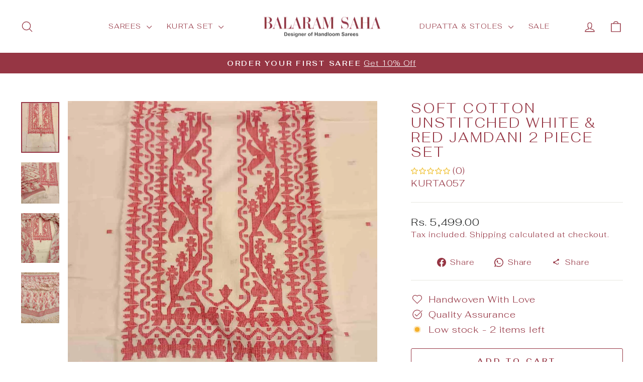

--- FILE ---
content_type: text/html; charset=utf-8
request_url: https://balaramsaha.com/en-us/collections/kurta-set/products/soft-cotton-unstitched-white-red-jamdani-2-piece-set
body_size: 38074
content:
<!doctype html>
<html class="no-js" lang="en" dir="ltr">
<head>
  <meta charset="utf-8">
  <meta http-equiv="X-UA-Compatible" content="IE=edge,chrome=1">
  <meta name="viewport" content="width=device-width,initial-scale=1">
  <meta name="theme-color" content="#963644">
  <link rel="canonical" href="https://balaramsaha.com/en-us/products/soft-cotton-unstitched-white-red-jamdani-2-piece-set">
  <link rel="preconnect" href="https://cdn.shopify.com" crossorigin>
  <link rel="preconnect" href="https://fonts.shopifycdn.com" crossorigin>
  <link rel="dns-prefetch" href="https://productreviews.shopifycdn.com">
  <link rel="dns-prefetch" href="https://ajax.googleapis.com">
  <link rel="dns-prefetch" href="https://maps.googleapis.com">
  <link rel="dns-prefetch" href="https://maps.gstatic.com"><title>SOFT COTTON UNSTITCHED WHITE &amp; RED JAMDANI 2 PIECE SET - Balaram Saha
</title>
<meta name="description" content="SOFT COTTON UNSTITCHED WHITE &amp;amp; RED JAMDANI 2 PIECE SET Soft cotton unstitched White &amp;amp; Red Jamdani 2 piece set with heavy all - Balaram Saha"><meta property="og:site_name" content="Balaram Saha">
  <meta property="og:url" content="https://balaramsaha.com/en-us/products/soft-cotton-unstitched-white-red-jamdani-2-piece-set">
  <meta property="og:title" content="SOFT COTTON UNSTITCHED WHITE &amp; RED JAMDANI 2 PIECE SET">
  <meta property="og:type" content="product">
  <meta property="og:description" content="SOFT COTTON UNSTITCHED WHITE &amp;amp; RED JAMDANI 2 PIECE SET Soft cotton unstitched White &amp;amp; Red Jamdani 2 piece set with heavy all - Balaram Saha"><meta property="og:image" content="http://balaramsaha.com/cdn/shop/products/1-min_5e6f2367-b1cc-42f4-a98f-74de936db2d8.jpg?v=1663681842">
    <meta property="og:image:secure_url" content="https://balaramsaha.com/cdn/shop/products/1-min_5e6f2367-b1cc-42f4-a98f-74de936db2d8.jpg?v=1663681842">
    <meta property="og:image:width" content="1200">
    <meta property="og:image:height" content="1599"><meta name="twitter:site" content="@">
  <meta name="twitter:card" content="summary_large_image">
  <meta name="twitter:title" content="SOFT COTTON UNSTITCHED WHITE & RED JAMDANI 2 PIECE SET">
  <meta name="twitter:description" content="SOFT COTTON UNSTITCHED WHITE &amp;amp; RED JAMDANI 2 PIECE SET Soft cotton unstitched White &amp;amp; Red Jamdani 2 piece set with heavy all - Balaram Saha">
<style data-shopify>@font-face {
  font-family: Fahkwang;
  font-weight: 300;
  font-style: normal;
  font-display: swap;
  src: url("//balaramsaha.com/cdn/fonts/fahkwang/fahkwang_n3.3e8ed820b2fcf244e006026b9f73098ae08449df.woff2") format("woff2"),
       url("//balaramsaha.com/cdn/fonts/fahkwang/fahkwang_n3.0e8c02f67c1c110525705e7eb001af5ea940fce1.woff") format("woff");
}

  @font-face {
  font-family: Fahkwang;
  font-weight: 300;
  font-style: normal;
  font-display: swap;
  src: url("//balaramsaha.com/cdn/fonts/fahkwang/fahkwang_n3.3e8ed820b2fcf244e006026b9f73098ae08449df.woff2") format("woff2"),
       url("//balaramsaha.com/cdn/fonts/fahkwang/fahkwang_n3.0e8c02f67c1c110525705e7eb001af5ea940fce1.woff") format("woff");
}


  @font-face {
  font-family: Fahkwang;
  font-weight: 600;
  font-style: normal;
  font-display: swap;
  src: url("//balaramsaha.com/cdn/fonts/fahkwang/fahkwang_n6.3e935ba8538c2972e6cb7bb96e0b97fc79ec5039.woff2") format("woff2"),
       url("//balaramsaha.com/cdn/fonts/fahkwang/fahkwang_n6.fcf45ed3fbc5e2ce966c4099429cbe715405d9f3.woff") format("woff");
}

  @font-face {
  font-family: Fahkwang;
  font-weight: 300;
  font-style: italic;
  font-display: swap;
  src: url("//balaramsaha.com/cdn/fonts/fahkwang/fahkwang_i3.963ef38ba80d0fef676810fb86683826c52d11fd.woff2") format("woff2"),
       url("//balaramsaha.com/cdn/fonts/fahkwang/fahkwang_i3.ea59a90e133912e52ec171423b0387d5bf597396.woff") format("woff");
}

  @font-face {
  font-family: Fahkwang;
  font-weight: 600;
  font-style: italic;
  font-display: swap;
  src: url("//balaramsaha.com/cdn/fonts/fahkwang/fahkwang_i6.1c590b005e617531e5956541baf47007c386c721.woff2") format("woff2"),
       url("//balaramsaha.com/cdn/fonts/fahkwang/fahkwang_i6.6851654200acc0deec6623a0ddd906b4e622dec5.woff") format("woff");
}

</style><link href="//balaramsaha.com/cdn/shop/t/5/assets/theme.css?v=27779635366617003401751295035" rel="stylesheet" type="text/css" media="all" />
<style data-shopify>:root {
    --typeHeaderPrimary: Fahkwang;
    --typeHeaderFallback: sans-serif;
    --typeHeaderSize: 32px;
    --typeHeaderWeight: 300;
    --typeHeaderLineHeight: 1.1;
    --typeHeaderSpacing: 0.1em;

    --typeBasePrimary:Fahkwang;
    --typeBaseFallback:sans-serif;
    --typeBaseSize: 18px;
    --typeBaseWeight: 300;
    --typeBaseSpacing: 0.05em;
    --typeBaseLineHeight: 1.4;
    --typeBaselineHeightMinus01: 1.3;

    --typeCollectionTitle: 22px;

    --iconWeight: 3px;
    --iconLinecaps: round;

    
        --buttonRadius: 3px;
    

    --colorGridOverlayOpacity: 0.12;
    --colorAnnouncement: #963644;
    --colorAnnouncementText: #ffffff;

    --colorBody: #ffffff;
    --colorBodyAlpha05: rgba(255, 255, 255, 0.05);
    --colorBodyDim: #f2f2f2;
    --colorBodyLightDim: #fafafa;
    --colorBodyMediumDim: #f5f5f5;


    --colorBorder: #e8e8e1;

    --colorBtnPrimary: #963644;
    --colorBtnPrimaryLight: #bb4455;
    --colorBtnPrimaryDim: #832f3b;
    --colorBtnPrimaryText: #ffffff;

    --colorCartDot: #d74a5d;

    --colorDrawers: #ffffff;
    --colorDrawersDim: #f2f2f2;
    --colorDrawerBorder: #e8e8e1;
    --colorDrawerText: #321004;
    --colorDrawerTextDark: #000000;
    --colorDrawerButton: #321004;
    --colorDrawerButtonText: #ffffff;

    --colorFooter: #ffffff;
    --colorFooterText: #321004;
    --colorFooterTextAlpha01: #321004;

    --colorGridOverlay: #000000;
    --colorGridOverlayOpacity: 0.1;

    --colorHeaderTextAlpha01: rgba(150, 54, 68, 0.1);

    --colorHeroText: #ffffff;

    --colorSmallImageBg: #ffffff;
    --colorLargeImageBg: #0f0f0f;

    --colorImageOverlay: #321004;
    --colorImageOverlayOpacity: 0.1;
    --colorImageOverlayTextShadow: 0.2;

    --colorLink: #963644;

    --colorModalBg: rgba(230, 230, 230, 0.6);

    --colorNav: #ffffff;
    --colorNavText: #963644;

    --colorPrice: #1c1d1d;

    --colorSaleTag: #d74a5d;
    --colorSaleTagText: #ffffff;

    --colorTextBody: #963644;
    --colorTextBodyAlpha015: rgba(150, 54, 68, 0.15);
    --colorTextBodyAlpha005: rgba(150, 54, 68, 0.05);
    --colorTextBodyAlpha008: rgba(150, 54, 68, 0.08);
    --colorTextSavings: #d74a5d;

    --urlIcoSelect: url(//balaramsaha.com/cdn/shop/t/5/assets/ico-select.svg);
    --urlIcoSelectFooter: url(//balaramsaha.com/cdn/shop/t/5/assets/ico-select-footer.svg);
    --urlIcoSelectWhite: url(//balaramsaha.com/cdn/shop/t/5/assets/ico-select-white.svg);

    --grid-gutter: 17px;
    --drawer-gutter: 20px;

    --sizeChartMargin: 25px 0;
    --sizeChartIconMargin: 5px;

    --newsletterReminderPadding: 40px;

    /*Shop Pay Installments*/
    --color-body-text: #963644;
    --color-body: #ffffff;
    --color-bg: #ffffff;
    }

    .placeholder-content {
    background-image: linear-gradient(100deg, #ffffff 40%, #f7f7f7 63%, #ffffff 79%);
    }</style><script>
    document.documentElement.className = document.documentElement.className.replace('no-js', 'js');

    window.theme = window.theme || {};
    theme.routes = {
      home: "/en-us",
      cart: "/en-us/cart.js",
      cartPage: "/en-us/cart",
      cartAdd: "/en-us/cart/add.js",
      cartChange: "/en-us/cart/change.js",
      search: "/en-us/search",
      predictiveSearch: "/en-us/search/suggest"
    };
    theme.strings = {
      soldOut: "Sold Out",
      unavailable: "Unavailable",
      inStockLabel: "In stock, ready to ship",
      oneStockLabel: "Low stock - [count] item left",
      otherStockLabel: "Low stock - [count] items left",
      willNotShipUntil: "Ready to ship [date]",
      willBeInStockAfter: "Back in stock [date]",
      waitingForStock: "Backordered, shipping soon",
      savePrice: "Save [saved_amount]",
      cartEmpty: "Your cart is currently empty.",
      cartTermsConfirmation: "You must agree with the terms and conditions of sales to check out",
      searchCollections: "Collections",
      searchPages: "Pages",
      searchArticles: "Articles",
      productFrom: "from ",
      maxQuantity: "You can only have [quantity] of [title] in your cart."
    };
    theme.settings = {
      cartType: "drawer",
      isCustomerTemplate: false,
      moneyFormat: "Rs. {{amount}}",
      saveType: "dollar",
      productImageSize: "portrait",
      productImageCover: true,
      predictiveSearch: true,
      predictiveSearchType: null,
      predictiveSearchVendor: false,
      predictiveSearchPrice: false,
      quickView: true,
      themeName: 'Impulse',
      themeVersion: "8.0.0"
    };
  </script>

  <script>window.performance && window.performance.mark && window.performance.mark('shopify.content_for_header.start');</script><meta name="google-site-verification" content="OedlgiSLpsgfqJ3TJtG1lNlm3y9nLQaH34f9AzlDIMg">
<meta id="shopify-digital-wallet" name="shopify-digital-wallet" content="/60428910746/digital_wallets/dialog">
<meta id="in-context-paypal-metadata" data-shop-id="60428910746" data-venmo-supported="false" data-environment="production" data-locale="en_US" data-paypal-v4="true" data-currency="INR">
<link rel="alternate" hreflang="x-default" href="https://balaramsaha.com/products/soft-cotton-unstitched-white-red-jamdani-2-piece-set">
<link rel="alternate" hreflang="en" href="https://balaramsaha.com/products/soft-cotton-unstitched-white-red-jamdani-2-piece-set">
<link rel="alternate" hreflang="en-AU" href="https://balaramsaha.com/en-au/products/soft-cotton-unstitched-white-red-jamdani-2-piece-set">
<link rel="alternate" hreflang="en-CA" href="https://balaramsaha.com/en-ca/products/soft-cotton-unstitched-white-red-jamdani-2-piece-set">
<link rel="alternate" hreflang="en-AE" href="https://balaramsaha.com/en-ae/products/soft-cotton-unstitched-white-red-jamdani-2-piece-set">
<link rel="alternate" hreflang="en-GB" href="https://balaramsaha.com/en-gb/products/soft-cotton-unstitched-white-red-jamdani-2-piece-set">
<link rel="alternate" hreflang="en-US" href="https://balaramsaha.com/en-us/products/soft-cotton-unstitched-white-red-jamdani-2-piece-set">
<link rel="alternate" type="application/json+oembed" href="https://balaramsaha.com/en-us/products/soft-cotton-unstitched-white-red-jamdani-2-piece-set.oembed">
<script async="async" src="/checkouts/internal/preloads.js?locale=en-US"></script>
<script id="shopify-features" type="application/json">{"accessToken":"400f7e7fc940537a398dbe15dc503d6d","betas":["rich-media-storefront-analytics"],"domain":"balaramsaha.com","predictiveSearch":true,"shopId":60428910746,"locale":"en"}</script>
<script>var Shopify = Shopify || {};
Shopify.shop = "balaram-saha-shop.myshopify.com";
Shopify.locale = "en";
Shopify.currency = {"active":"INR","rate":"1.0"};
Shopify.country = "US";
Shopify.theme = {"name":"SNYFL - Sunny","id":143153758362,"schema_name":"Impulse","schema_version":"8.0.0","theme_store_id":857,"role":"main"};
Shopify.theme.handle = "null";
Shopify.theme.style = {"id":null,"handle":null};
Shopify.cdnHost = "balaramsaha.com/cdn";
Shopify.routes = Shopify.routes || {};
Shopify.routes.root = "/en-us/";</script>
<script type="module">!function(o){(o.Shopify=o.Shopify||{}).modules=!0}(window);</script>
<script>!function(o){function n(){var o=[];function n(){o.push(Array.prototype.slice.apply(arguments))}return n.q=o,n}var t=o.Shopify=o.Shopify||{};t.loadFeatures=n(),t.autoloadFeatures=n()}(window);</script>
<script id="shop-js-analytics" type="application/json">{"pageType":"product"}</script>
<script defer="defer" async type="module" src="//balaramsaha.com/cdn/shopifycloud/shop-js/modules/v2/client.init-shop-cart-sync_BT-GjEfc.en.esm.js"></script>
<script defer="defer" async type="module" src="//balaramsaha.com/cdn/shopifycloud/shop-js/modules/v2/chunk.common_D58fp_Oc.esm.js"></script>
<script defer="defer" async type="module" src="//balaramsaha.com/cdn/shopifycloud/shop-js/modules/v2/chunk.modal_xMitdFEc.esm.js"></script>
<script type="module">
  await import("//balaramsaha.com/cdn/shopifycloud/shop-js/modules/v2/client.init-shop-cart-sync_BT-GjEfc.en.esm.js");
await import("//balaramsaha.com/cdn/shopifycloud/shop-js/modules/v2/chunk.common_D58fp_Oc.esm.js");
await import("//balaramsaha.com/cdn/shopifycloud/shop-js/modules/v2/chunk.modal_xMitdFEc.esm.js");

  window.Shopify.SignInWithShop?.initShopCartSync?.({"fedCMEnabled":true,"windoidEnabled":true});

</script>
<script>(function() {
  var isLoaded = false;
  function asyncLoad() {
    if (isLoaded) return;
    isLoaded = true;
    var urls = ["https:\/\/cdn.shopify.com\/s\/files\/1\/0604\/2891\/0746\/t\/2\/assets\/rev_60428910746.js?v=1652924202\u0026shop=balaram-saha-shop.myshopify.com","https:\/\/d23dclunsivw3h.cloudfront.net\/redirect-app.js?shop=balaram-saha-shop.myshopify.com","https:\/\/live-mt-server.wati.io\/320718\/api\/v1\/shopify\/whatsappChatScript?shopifyDomain=balaram-saha-shop.myshopify.com\u0026shop=balaram-saha-shop.myshopify.com","https:\/\/cdn-bundler.nice-team.net\/app\/js\/bundler.js?shop=balaram-saha-shop.myshopify.com","https:\/\/script.pop-convert.com\/new-micro\/production.pc.min.js?unique_id=balaram-saha-shop.myshopify.com\u0026shop=balaram-saha-shop.myshopify.com","https:\/\/cdn.s3.pop-convert.com\/pcjs.production.min.js?unique_id=balaram-saha-shop.myshopify.com\u0026shop=balaram-saha-shop.myshopify.com","https:\/\/upsell.conversionbear.com\/script?app=upsell\u0026shop=balaram-saha-shop.myshopify.com"];
    for (var i = 0; i < urls.length; i++) {
      var s = document.createElement('script');
      s.type = 'text/javascript';
      s.async = true;
      s.src = urls[i];
      var x = document.getElementsByTagName('script')[0];
      x.parentNode.insertBefore(s, x);
    }
  };
  if(window.attachEvent) {
    window.attachEvent('onload', asyncLoad);
  } else {
    window.addEventListener('load', asyncLoad, false);
  }
})();</script>
<script id="__st">var __st={"a":60428910746,"offset":19800,"reqid":"a855edba-b931-4479-9835-5d5b8e6e61f9-1769237833","pageurl":"balaramsaha.com\/en-us\/collections\/kurta-set\/products\/soft-cotton-unstitched-white-red-jamdani-2-piece-set","u":"95f9ba98a7f9","p":"product","rtyp":"product","rid":7499382227098};</script>
<script>window.ShopifyPaypalV4VisibilityTracking = true;</script>
<script id="captcha-bootstrap">!function(){'use strict';const t='contact',e='account',n='new_comment',o=[[t,t],['blogs',n],['comments',n],[t,'customer']],c=[[e,'customer_login'],[e,'guest_login'],[e,'recover_customer_password'],[e,'create_customer']],r=t=>t.map((([t,e])=>`form[action*='/${t}']:not([data-nocaptcha='true']) input[name='form_type'][value='${e}']`)).join(','),a=t=>()=>t?[...document.querySelectorAll(t)].map((t=>t.form)):[];function s(){const t=[...o],e=r(t);return a(e)}const i='password',u='form_key',d=['recaptcha-v3-token','g-recaptcha-response','h-captcha-response',i],f=()=>{try{return window.sessionStorage}catch{return}},m='__shopify_v',_=t=>t.elements[u];function p(t,e,n=!1){try{const o=window.sessionStorage,c=JSON.parse(o.getItem(e)),{data:r}=function(t){const{data:e,action:n}=t;return t[m]||n?{data:e,action:n}:{data:t,action:n}}(c);for(const[e,n]of Object.entries(r))t.elements[e]&&(t.elements[e].value=n);n&&o.removeItem(e)}catch(o){console.error('form repopulation failed',{error:o})}}const l='form_type',E='cptcha';function T(t){t.dataset[E]=!0}const w=window,h=w.document,L='Shopify',v='ce_forms',y='captcha';let A=!1;((t,e)=>{const n=(g='f06e6c50-85a8-45c8-87d0-21a2b65856fe',I='https://cdn.shopify.com/shopifycloud/storefront-forms-hcaptcha/ce_storefront_forms_captcha_hcaptcha.v1.5.2.iife.js',D={infoText:'Protected by hCaptcha',privacyText:'Privacy',termsText:'Terms'},(t,e,n)=>{const o=w[L][v],c=o.bindForm;if(c)return c(t,g,e,D).then(n);var r;o.q.push([[t,g,e,D],n]),r=I,A||(h.body.append(Object.assign(h.createElement('script'),{id:'captcha-provider',async:!0,src:r})),A=!0)});var g,I,D;w[L]=w[L]||{},w[L][v]=w[L][v]||{},w[L][v].q=[],w[L][y]=w[L][y]||{},w[L][y].protect=function(t,e){n(t,void 0,e),T(t)},Object.freeze(w[L][y]),function(t,e,n,w,h,L){const[v,y,A,g]=function(t,e,n){const i=e?o:[],u=t?c:[],d=[...i,...u],f=r(d),m=r(i),_=r(d.filter((([t,e])=>n.includes(e))));return[a(f),a(m),a(_),s()]}(w,h,L),I=t=>{const e=t.target;return e instanceof HTMLFormElement?e:e&&e.form},D=t=>v().includes(t);t.addEventListener('submit',(t=>{const e=I(t);if(!e)return;const n=D(e)&&!e.dataset.hcaptchaBound&&!e.dataset.recaptchaBound,o=_(e),c=g().includes(e)&&(!o||!o.value);(n||c)&&t.preventDefault(),c&&!n&&(function(t){try{if(!f())return;!function(t){const e=f();if(!e)return;const n=_(t);if(!n)return;const o=n.value;o&&e.removeItem(o)}(t);const e=Array.from(Array(32),(()=>Math.random().toString(36)[2])).join('');!function(t,e){_(t)||t.append(Object.assign(document.createElement('input'),{type:'hidden',name:u})),t.elements[u].value=e}(t,e),function(t,e){const n=f();if(!n)return;const o=[...t.querySelectorAll(`input[type='${i}']`)].map((({name:t})=>t)),c=[...d,...o],r={};for(const[a,s]of new FormData(t).entries())c.includes(a)||(r[a]=s);n.setItem(e,JSON.stringify({[m]:1,action:t.action,data:r}))}(t,e)}catch(e){console.error('failed to persist form',e)}}(e),e.submit())}));const S=(t,e)=>{t&&!t.dataset[E]&&(n(t,e.some((e=>e===t))),T(t))};for(const o of['focusin','change'])t.addEventListener(o,(t=>{const e=I(t);D(e)&&S(e,y())}));const B=e.get('form_key'),M=e.get(l),P=B&&M;t.addEventListener('DOMContentLoaded',(()=>{const t=y();if(P)for(const e of t)e.elements[l].value===M&&p(e,B);[...new Set([...A(),...v().filter((t=>'true'===t.dataset.shopifyCaptcha))])].forEach((e=>S(e,t)))}))}(h,new URLSearchParams(w.location.search),n,t,e,['guest_login'])})(!0,!0)}();</script>
<script integrity="sha256-4kQ18oKyAcykRKYeNunJcIwy7WH5gtpwJnB7kiuLZ1E=" data-source-attribution="shopify.loadfeatures" defer="defer" src="//balaramsaha.com/cdn/shopifycloud/storefront/assets/storefront/load_feature-a0a9edcb.js" crossorigin="anonymous"></script>
<script data-source-attribution="shopify.dynamic_checkout.dynamic.init">var Shopify=Shopify||{};Shopify.PaymentButton=Shopify.PaymentButton||{isStorefrontPortableWallets:!0,init:function(){window.Shopify.PaymentButton.init=function(){};var t=document.createElement("script");t.src="https://balaramsaha.com/cdn/shopifycloud/portable-wallets/latest/portable-wallets.en.js",t.type="module",document.head.appendChild(t)}};
</script>
<script data-source-attribution="shopify.dynamic_checkout.buyer_consent">
  function portableWalletsHideBuyerConsent(e){var t=document.getElementById("shopify-buyer-consent"),n=document.getElementById("shopify-subscription-policy-button");t&&n&&(t.classList.add("hidden"),t.setAttribute("aria-hidden","true"),n.removeEventListener("click",e))}function portableWalletsShowBuyerConsent(e){var t=document.getElementById("shopify-buyer-consent"),n=document.getElementById("shopify-subscription-policy-button");t&&n&&(t.classList.remove("hidden"),t.removeAttribute("aria-hidden"),n.addEventListener("click",e))}window.Shopify?.PaymentButton&&(window.Shopify.PaymentButton.hideBuyerConsent=portableWalletsHideBuyerConsent,window.Shopify.PaymentButton.showBuyerConsent=portableWalletsShowBuyerConsent);
</script>
<script>
  function portableWalletsCleanup(e){e&&e.src&&console.error("Failed to load portable wallets script "+e.src);var t=document.querySelectorAll("shopify-accelerated-checkout .shopify-payment-button__skeleton, shopify-accelerated-checkout-cart .wallet-cart-button__skeleton"),e=document.getElementById("shopify-buyer-consent");for(let e=0;e<t.length;e++)t[e].remove();e&&e.remove()}function portableWalletsNotLoadedAsModule(e){e instanceof ErrorEvent&&"string"==typeof e.message&&e.message.includes("import.meta")&&"string"==typeof e.filename&&e.filename.includes("portable-wallets")&&(window.removeEventListener("error",portableWalletsNotLoadedAsModule),window.Shopify.PaymentButton.failedToLoad=e,"loading"===document.readyState?document.addEventListener("DOMContentLoaded",window.Shopify.PaymentButton.init):window.Shopify.PaymentButton.init())}window.addEventListener("error",portableWalletsNotLoadedAsModule);
</script>

<script type="module" src="https://balaramsaha.com/cdn/shopifycloud/portable-wallets/latest/portable-wallets.en.js" onError="portableWalletsCleanup(this)" crossorigin="anonymous"></script>
<script nomodule>
  document.addEventListener("DOMContentLoaded", portableWalletsCleanup);
</script>

<link id="shopify-accelerated-checkout-styles" rel="stylesheet" media="screen" href="https://balaramsaha.com/cdn/shopifycloud/portable-wallets/latest/accelerated-checkout-backwards-compat.css" crossorigin="anonymous">
<style id="shopify-accelerated-checkout-cart">
        #shopify-buyer-consent {
  margin-top: 1em;
  display: inline-block;
  width: 100%;
}

#shopify-buyer-consent.hidden {
  display: none;
}

#shopify-subscription-policy-button {
  background: none;
  border: none;
  padding: 0;
  text-decoration: underline;
  font-size: inherit;
  cursor: pointer;
}

#shopify-subscription-policy-button::before {
  box-shadow: none;
}

      </style>

<script>window.performance && window.performance.mark && window.performance.mark('shopify.content_for_header.end');</script>

  <script src="//balaramsaha.com/cdn/shop/t/5/assets/vendor-scripts-v11.js" defer="defer"></script><script src="//balaramsaha.com/cdn/shop/t/5/assets/theme.js?v=22325264162658116151750479724" defer="defer"></script>
<!-- BEGIN app block: shopify://apps/seowill-seoant-ai-seo/blocks/seoant-core/8e57283b-dcb0-4f7b-a947-fb5c57a0d59d -->
<!--SEOAnt Core By SEOAnt Teams, v0.1.6 START -->







    <!-- BEGIN app snippet: Product-JSON-LD --><script type="application/ld+json">
    [
        {
            "@context": "https://schema.org",
            "@type": "Product",
            "@id": "https:\/\/balaramsaha.com\/en-us\/products\/soft-cotton-unstitched-white-red-jamdani-2-piece-set#product",
            "brand": {
                "@type": "Brand",
                "name": "Balaram Saha"
            },
            "url": "https://balaramsaha.com/en-us/products/soft-cotton-unstitched-white-red-jamdani-2-piece-set",
            "name": "SOFT COTTON UNSTITCHED WHITE & RED JAMDANI 2 PIECE SET",
            "image": "https://balaramsaha.com/cdn/shop/products/1-min_5e6f2367-b1cc-42f4-a98f-74de936db2d8.jpg",
            "description": "SOFT COTTON UNSTITCHED WHITE \u0026amp; RED JAMDANI 2 PIECE SET\nSoft cotton unstitched White \u0026amp; Red Ja",
            "sku": "KURTA057",
            "weight": "0.5kg",
            "offers":  [{
                    "@type": "Offer" ,
                    "priceCurrency": "INR",
                    "priceValidUntil": "2026-01-24",
                    "price" : "5499.0" ,
                    "availability" : "https://schema.org/InStock" ,
                    "itemCondition": "https://schema.org/NewCondition",
                    "sku": "KURTA057",
                    "name": "Default Title",
                    "url" : "https://balaramsaha.com/en-us/products/soft-cotton-unstitched-white-red-jamdani-2-piece-set?variant=42529974845594",
                    "seller" : {
                        "@type" : "Organization",
                        "name" : "Balaram Saha"
                    },
                    "mpn": "KURTA057"
                }
            ]
        }
        ,
        {
            "@context": "https://schema.org",
            "@type": "BreadcrumbList",
            "itemListElement": [
                {
                    "@type": "ListItem",
                    "position": 1,
                    "item": {
                        "@type": "Website",
                        "@id": "https://balaramsaha.com",
                        "name": "Balaram Saha home"
                    }
                },
                {
                    "@type": "ListItem",
                    "position": 2,
                    "item": {
                        "@type": "WebPage",
                        "@id": "https://balaramsaha.com/en-us/products/soft-cotton-unstitched-white-red-jamdani-2-piece-set",
                        "name": "SOFT COTTON UNSTITCHED WHITE & RED JAMDANI 2 PIECE SET"
                    }
                }
            ]
        }
        ]
</script>

<!-- END app snippet -->


<!-- SON-LD generated By SEOAnt END -->



<!-- Start : SEOAnt BrokenLink Redirect --><script type="text/javascript">
    !function(t){var e={};function r(n){if(e[n])return e[n].exports;var o=e[n]={i:n,l:!1,exports:{}};return t[n].call(o.exports,o,o.exports,r),o.l=!0,o.exports}r.m=t,r.c=e,r.d=function(t,e,n){r.o(t,e)||Object.defineProperty(t,e,{enumerable:!0,get:n})},r.r=function(t){"undefined"!==typeof Symbol&&Symbol.toStringTag&&Object.defineProperty(t,Symbol.toStringTag,{value:"Module"}),Object.defineProperty(t,"__esModule",{value:!0})},r.t=function(t,e){if(1&e&&(t=r(t)),8&e)return t;if(4&e&&"object"===typeof t&&t&&t.__esModule)return t;var n=Object.create(null);if(r.r(n),Object.defineProperty(n,"default",{enumerable:!0,value:t}),2&e&&"string"!=typeof t)for(var o in t)r.d(n,o,function(e){return t[e]}.bind(null,o));return n},r.n=function(t){var e=t&&t.__esModule?function(){return t.default}:function(){return t};return r.d(e,"a",e),e},r.o=function(t,e){return Object.prototype.hasOwnProperty.call(t,e)},r.p="",r(r.s=11)}([function(t,e,r){"use strict";var n=r(2),o=Object.prototype.toString;function i(t){return"[object Array]"===o.call(t)}function a(t){return"undefined"===typeof t}function u(t){return null!==t&&"object"===typeof t}function s(t){return"[object Function]"===o.call(t)}function c(t,e){if(null!==t&&"undefined"!==typeof t)if("object"!==typeof t&&(t=[t]),i(t))for(var r=0,n=t.length;r<n;r++)e.call(null,t[r],r,t);else for(var o in t)Object.prototype.hasOwnProperty.call(t,o)&&e.call(null,t[o],o,t)}t.exports={isArray:i,isArrayBuffer:function(t){return"[object ArrayBuffer]"===o.call(t)},isBuffer:function(t){return null!==t&&!a(t)&&null!==t.constructor&&!a(t.constructor)&&"function"===typeof t.constructor.isBuffer&&t.constructor.isBuffer(t)},isFormData:function(t){return"undefined"!==typeof FormData&&t instanceof FormData},isArrayBufferView:function(t){return"undefined"!==typeof ArrayBuffer&&ArrayBuffer.isView?ArrayBuffer.isView(t):t&&t.buffer&&t.buffer instanceof ArrayBuffer},isString:function(t){return"string"===typeof t},isNumber:function(t){return"number"===typeof t},isObject:u,isUndefined:a,isDate:function(t){return"[object Date]"===o.call(t)},isFile:function(t){return"[object File]"===o.call(t)},isBlob:function(t){return"[object Blob]"===o.call(t)},isFunction:s,isStream:function(t){return u(t)&&s(t.pipe)},isURLSearchParams:function(t){return"undefined"!==typeof URLSearchParams&&t instanceof URLSearchParams},isStandardBrowserEnv:function(){return("undefined"===typeof navigator||"ReactNative"!==navigator.product&&"NativeScript"!==navigator.product&&"NS"!==navigator.product)&&("undefined"!==typeof window&&"undefined"!==typeof document)},forEach:c,merge:function t(){var e={};function r(r,n){"object"===typeof e[n]&&"object"===typeof r?e[n]=t(e[n],r):e[n]=r}for(var n=0,o=arguments.length;n<o;n++)c(arguments[n],r);return e},deepMerge:function t(){var e={};function r(r,n){"object"===typeof e[n]&&"object"===typeof r?e[n]=t(e[n],r):e[n]="object"===typeof r?t({},r):r}for(var n=0,o=arguments.length;n<o;n++)c(arguments[n],r);return e},extend:function(t,e,r){return c(e,(function(e,o){t[o]=r&&"function"===typeof e?n(e,r):e})),t},trim:function(t){return t.replace(/^\s*/,"").replace(/\s*$/,"")}}},function(t,e,r){t.exports=r(12)},function(t,e,r){"use strict";t.exports=function(t,e){return function(){for(var r=new Array(arguments.length),n=0;n<r.length;n++)r[n]=arguments[n];return t.apply(e,r)}}},function(t,e,r){"use strict";var n=r(0);function o(t){return encodeURIComponent(t).replace(/%40/gi,"@").replace(/%3A/gi,":").replace(/%24/g,"$").replace(/%2C/gi,",").replace(/%20/g,"+").replace(/%5B/gi,"[").replace(/%5D/gi,"]")}t.exports=function(t,e,r){if(!e)return t;var i;if(r)i=r(e);else if(n.isURLSearchParams(e))i=e.toString();else{var a=[];n.forEach(e,(function(t,e){null!==t&&"undefined"!==typeof t&&(n.isArray(t)?e+="[]":t=[t],n.forEach(t,(function(t){n.isDate(t)?t=t.toISOString():n.isObject(t)&&(t=JSON.stringify(t)),a.push(o(e)+"="+o(t))})))})),i=a.join("&")}if(i){var u=t.indexOf("#");-1!==u&&(t=t.slice(0,u)),t+=(-1===t.indexOf("?")?"?":"&")+i}return t}},function(t,e,r){"use strict";t.exports=function(t){return!(!t||!t.__CANCEL__)}},function(t,e,r){"use strict";(function(e){var n=r(0),o=r(19),i={"Content-Type":"application/x-www-form-urlencoded"};function a(t,e){!n.isUndefined(t)&&n.isUndefined(t["Content-Type"])&&(t["Content-Type"]=e)}var u={adapter:function(){var t;return("undefined"!==typeof XMLHttpRequest||"undefined"!==typeof e&&"[object process]"===Object.prototype.toString.call(e))&&(t=r(6)),t}(),transformRequest:[function(t,e){return o(e,"Accept"),o(e,"Content-Type"),n.isFormData(t)||n.isArrayBuffer(t)||n.isBuffer(t)||n.isStream(t)||n.isFile(t)||n.isBlob(t)?t:n.isArrayBufferView(t)?t.buffer:n.isURLSearchParams(t)?(a(e,"application/x-www-form-urlencoded;charset=utf-8"),t.toString()):n.isObject(t)?(a(e,"application/json;charset=utf-8"),JSON.stringify(t)):t}],transformResponse:[function(t){if("string"===typeof t)try{t=JSON.parse(t)}catch(e){}return t}],timeout:0,xsrfCookieName:"XSRF-TOKEN",xsrfHeaderName:"X-XSRF-TOKEN",maxContentLength:-1,validateStatus:function(t){return t>=200&&t<300},headers:{common:{Accept:"application/json, text/plain, */*"}}};n.forEach(["delete","get","head"],(function(t){u.headers[t]={}})),n.forEach(["post","put","patch"],(function(t){u.headers[t]=n.merge(i)})),t.exports=u}).call(this,r(18))},function(t,e,r){"use strict";var n=r(0),o=r(20),i=r(3),a=r(22),u=r(25),s=r(26),c=r(7);t.exports=function(t){return new Promise((function(e,f){var l=t.data,p=t.headers;n.isFormData(l)&&delete p["Content-Type"];var h=new XMLHttpRequest;if(t.auth){var d=t.auth.username||"",m=t.auth.password||"";p.Authorization="Basic "+btoa(d+":"+m)}var y=a(t.baseURL,t.url);if(h.open(t.method.toUpperCase(),i(y,t.params,t.paramsSerializer),!0),h.timeout=t.timeout,h.onreadystatechange=function(){if(h&&4===h.readyState&&(0!==h.status||h.responseURL&&0===h.responseURL.indexOf("file:"))){var r="getAllResponseHeaders"in h?u(h.getAllResponseHeaders()):null,n={data:t.responseType&&"text"!==t.responseType?h.response:h.responseText,status:h.status,statusText:h.statusText,headers:r,config:t,request:h};o(e,f,n),h=null}},h.onabort=function(){h&&(f(c("Request aborted",t,"ECONNABORTED",h)),h=null)},h.onerror=function(){f(c("Network Error",t,null,h)),h=null},h.ontimeout=function(){var e="timeout of "+t.timeout+"ms exceeded";t.timeoutErrorMessage&&(e=t.timeoutErrorMessage),f(c(e,t,"ECONNABORTED",h)),h=null},n.isStandardBrowserEnv()){var v=r(27),g=(t.withCredentials||s(y))&&t.xsrfCookieName?v.read(t.xsrfCookieName):void 0;g&&(p[t.xsrfHeaderName]=g)}if("setRequestHeader"in h&&n.forEach(p,(function(t,e){"undefined"===typeof l&&"content-type"===e.toLowerCase()?delete p[e]:h.setRequestHeader(e,t)})),n.isUndefined(t.withCredentials)||(h.withCredentials=!!t.withCredentials),t.responseType)try{h.responseType=t.responseType}catch(w){if("json"!==t.responseType)throw w}"function"===typeof t.onDownloadProgress&&h.addEventListener("progress",t.onDownloadProgress),"function"===typeof t.onUploadProgress&&h.upload&&h.upload.addEventListener("progress",t.onUploadProgress),t.cancelToken&&t.cancelToken.promise.then((function(t){h&&(h.abort(),f(t),h=null)})),void 0===l&&(l=null),h.send(l)}))}},function(t,e,r){"use strict";var n=r(21);t.exports=function(t,e,r,o,i){var a=new Error(t);return n(a,e,r,o,i)}},function(t,e,r){"use strict";var n=r(0);t.exports=function(t,e){e=e||{};var r={},o=["url","method","params","data"],i=["headers","auth","proxy"],a=["baseURL","url","transformRequest","transformResponse","paramsSerializer","timeout","withCredentials","adapter","responseType","xsrfCookieName","xsrfHeaderName","onUploadProgress","onDownloadProgress","maxContentLength","validateStatus","maxRedirects","httpAgent","httpsAgent","cancelToken","socketPath"];n.forEach(o,(function(t){"undefined"!==typeof e[t]&&(r[t]=e[t])})),n.forEach(i,(function(o){n.isObject(e[o])?r[o]=n.deepMerge(t[o],e[o]):"undefined"!==typeof e[o]?r[o]=e[o]:n.isObject(t[o])?r[o]=n.deepMerge(t[o]):"undefined"!==typeof t[o]&&(r[o]=t[o])})),n.forEach(a,(function(n){"undefined"!==typeof e[n]?r[n]=e[n]:"undefined"!==typeof t[n]&&(r[n]=t[n])}));var u=o.concat(i).concat(a),s=Object.keys(e).filter((function(t){return-1===u.indexOf(t)}));return n.forEach(s,(function(n){"undefined"!==typeof e[n]?r[n]=e[n]:"undefined"!==typeof t[n]&&(r[n]=t[n])})),r}},function(t,e,r){"use strict";function n(t){this.message=t}n.prototype.toString=function(){return"Cancel"+(this.message?": "+this.message:"")},n.prototype.__CANCEL__=!0,t.exports=n},function(t,e,r){t.exports=r(13)},function(t,e,r){t.exports=r(30)},function(t,e,r){var n=function(t){"use strict";var e=Object.prototype,r=e.hasOwnProperty,n="function"===typeof Symbol?Symbol:{},o=n.iterator||"@@iterator",i=n.asyncIterator||"@@asyncIterator",a=n.toStringTag||"@@toStringTag";function u(t,e,r){return Object.defineProperty(t,e,{value:r,enumerable:!0,configurable:!0,writable:!0}),t[e]}try{u({},"")}catch(S){u=function(t,e,r){return t[e]=r}}function s(t,e,r,n){var o=e&&e.prototype instanceof l?e:l,i=Object.create(o.prototype),a=new L(n||[]);return i._invoke=function(t,e,r){var n="suspendedStart";return function(o,i){if("executing"===n)throw new Error("Generator is already running");if("completed"===n){if("throw"===o)throw i;return j()}for(r.method=o,r.arg=i;;){var a=r.delegate;if(a){var u=x(a,r);if(u){if(u===f)continue;return u}}if("next"===r.method)r.sent=r._sent=r.arg;else if("throw"===r.method){if("suspendedStart"===n)throw n="completed",r.arg;r.dispatchException(r.arg)}else"return"===r.method&&r.abrupt("return",r.arg);n="executing";var s=c(t,e,r);if("normal"===s.type){if(n=r.done?"completed":"suspendedYield",s.arg===f)continue;return{value:s.arg,done:r.done}}"throw"===s.type&&(n="completed",r.method="throw",r.arg=s.arg)}}}(t,r,a),i}function c(t,e,r){try{return{type:"normal",arg:t.call(e,r)}}catch(S){return{type:"throw",arg:S}}}t.wrap=s;var f={};function l(){}function p(){}function h(){}var d={};d[o]=function(){return this};var m=Object.getPrototypeOf,y=m&&m(m(T([])));y&&y!==e&&r.call(y,o)&&(d=y);var v=h.prototype=l.prototype=Object.create(d);function g(t){["next","throw","return"].forEach((function(e){u(t,e,(function(t){return this._invoke(e,t)}))}))}function w(t,e){var n;this._invoke=function(o,i){function a(){return new e((function(n,a){!function n(o,i,a,u){var s=c(t[o],t,i);if("throw"!==s.type){var f=s.arg,l=f.value;return l&&"object"===typeof l&&r.call(l,"__await")?e.resolve(l.__await).then((function(t){n("next",t,a,u)}),(function(t){n("throw",t,a,u)})):e.resolve(l).then((function(t){f.value=t,a(f)}),(function(t){return n("throw",t,a,u)}))}u(s.arg)}(o,i,n,a)}))}return n=n?n.then(a,a):a()}}function x(t,e){var r=t.iterator[e.method];if(void 0===r){if(e.delegate=null,"throw"===e.method){if(t.iterator.return&&(e.method="return",e.arg=void 0,x(t,e),"throw"===e.method))return f;e.method="throw",e.arg=new TypeError("The iterator does not provide a 'throw' method")}return f}var n=c(r,t.iterator,e.arg);if("throw"===n.type)return e.method="throw",e.arg=n.arg,e.delegate=null,f;var o=n.arg;return o?o.done?(e[t.resultName]=o.value,e.next=t.nextLoc,"return"!==e.method&&(e.method="next",e.arg=void 0),e.delegate=null,f):o:(e.method="throw",e.arg=new TypeError("iterator result is not an object"),e.delegate=null,f)}function b(t){var e={tryLoc:t[0]};1 in t&&(e.catchLoc=t[1]),2 in t&&(e.finallyLoc=t[2],e.afterLoc=t[3]),this.tryEntries.push(e)}function E(t){var e=t.completion||{};e.type="normal",delete e.arg,t.completion=e}function L(t){this.tryEntries=[{tryLoc:"root"}],t.forEach(b,this),this.reset(!0)}function T(t){if(t){var e=t[o];if(e)return e.call(t);if("function"===typeof t.next)return t;if(!isNaN(t.length)){var n=-1,i=function e(){for(;++n<t.length;)if(r.call(t,n))return e.value=t[n],e.done=!1,e;return e.value=void 0,e.done=!0,e};return i.next=i}}return{next:j}}function j(){return{value:void 0,done:!0}}return p.prototype=v.constructor=h,h.constructor=p,p.displayName=u(h,a,"GeneratorFunction"),t.isGeneratorFunction=function(t){var e="function"===typeof t&&t.constructor;return!!e&&(e===p||"GeneratorFunction"===(e.displayName||e.name))},t.mark=function(t){return Object.setPrototypeOf?Object.setPrototypeOf(t,h):(t.__proto__=h,u(t,a,"GeneratorFunction")),t.prototype=Object.create(v),t},t.awrap=function(t){return{__await:t}},g(w.prototype),w.prototype[i]=function(){return this},t.AsyncIterator=w,t.async=function(e,r,n,o,i){void 0===i&&(i=Promise);var a=new w(s(e,r,n,o),i);return t.isGeneratorFunction(r)?a:a.next().then((function(t){return t.done?t.value:a.next()}))},g(v),u(v,a,"Generator"),v[o]=function(){return this},v.toString=function(){return"[object Generator]"},t.keys=function(t){var e=[];for(var r in t)e.push(r);return e.reverse(),function r(){for(;e.length;){var n=e.pop();if(n in t)return r.value=n,r.done=!1,r}return r.done=!0,r}},t.values=T,L.prototype={constructor:L,reset:function(t){if(this.prev=0,this.next=0,this.sent=this._sent=void 0,this.done=!1,this.delegate=null,this.method="next",this.arg=void 0,this.tryEntries.forEach(E),!t)for(var e in this)"t"===e.charAt(0)&&r.call(this,e)&&!isNaN(+e.slice(1))&&(this[e]=void 0)},stop:function(){this.done=!0;var t=this.tryEntries[0].completion;if("throw"===t.type)throw t.arg;return this.rval},dispatchException:function(t){if(this.done)throw t;var e=this;function n(r,n){return a.type="throw",a.arg=t,e.next=r,n&&(e.method="next",e.arg=void 0),!!n}for(var o=this.tryEntries.length-1;o>=0;--o){var i=this.tryEntries[o],a=i.completion;if("root"===i.tryLoc)return n("end");if(i.tryLoc<=this.prev){var u=r.call(i,"catchLoc"),s=r.call(i,"finallyLoc");if(u&&s){if(this.prev<i.catchLoc)return n(i.catchLoc,!0);if(this.prev<i.finallyLoc)return n(i.finallyLoc)}else if(u){if(this.prev<i.catchLoc)return n(i.catchLoc,!0)}else{if(!s)throw new Error("try statement without catch or finally");if(this.prev<i.finallyLoc)return n(i.finallyLoc)}}}},abrupt:function(t,e){for(var n=this.tryEntries.length-1;n>=0;--n){var o=this.tryEntries[n];if(o.tryLoc<=this.prev&&r.call(o,"finallyLoc")&&this.prev<o.finallyLoc){var i=o;break}}i&&("break"===t||"continue"===t)&&i.tryLoc<=e&&e<=i.finallyLoc&&(i=null);var a=i?i.completion:{};return a.type=t,a.arg=e,i?(this.method="next",this.next=i.finallyLoc,f):this.complete(a)},complete:function(t,e){if("throw"===t.type)throw t.arg;return"break"===t.type||"continue"===t.type?this.next=t.arg:"return"===t.type?(this.rval=this.arg=t.arg,this.method="return",this.next="end"):"normal"===t.type&&e&&(this.next=e),f},finish:function(t){for(var e=this.tryEntries.length-1;e>=0;--e){var r=this.tryEntries[e];if(r.finallyLoc===t)return this.complete(r.completion,r.afterLoc),E(r),f}},catch:function(t){for(var e=this.tryEntries.length-1;e>=0;--e){var r=this.tryEntries[e];if(r.tryLoc===t){var n=r.completion;if("throw"===n.type){var o=n.arg;E(r)}return o}}throw new Error("illegal catch attempt")},delegateYield:function(t,e,r){return this.delegate={iterator:T(t),resultName:e,nextLoc:r},"next"===this.method&&(this.arg=void 0),f}},t}(t.exports);try{regeneratorRuntime=n}catch(o){Function("r","regeneratorRuntime = r")(n)}},function(t,e,r){"use strict";var n=r(0),o=r(2),i=r(14),a=r(8);function u(t){var e=new i(t),r=o(i.prototype.request,e);return n.extend(r,i.prototype,e),n.extend(r,e),r}var s=u(r(5));s.Axios=i,s.create=function(t){return u(a(s.defaults,t))},s.Cancel=r(9),s.CancelToken=r(28),s.isCancel=r(4),s.all=function(t){return Promise.all(t)},s.spread=r(29),t.exports=s,t.exports.default=s},function(t,e,r){"use strict";var n=r(0),o=r(3),i=r(15),a=r(16),u=r(8);function s(t){this.defaults=t,this.interceptors={request:new i,response:new i}}s.prototype.request=function(t){"string"===typeof t?(t=arguments[1]||{}).url=arguments[0]:t=t||{},(t=u(this.defaults,t)).method?t.method=t.method.toLowerCase():this.defaults.method?t.method=this.defaults.method.toLowerCase():t.method="get";var e=[a,void 0],r=Promise.resolve(t);for(this.interceptors.request.forEach((function(t){e.unshift(t.fulfilled,t.rejected)})),this.interceptors.response.forEach((function(t){e.push(t.fulfilled,t.rejected)}));e.length;)r=r.then(e.shift(),e.shift());return r},s.prototype.getUri=function(t){return t=u(this.defaults,t),o(t.url,t.params,t.paramsSerializer).replace(/^\?/,"")},n.forEach(["delete","get","head","options"],(function(t){s.prototype[t]=function(e,r){return this.request(n.merge(r||{},{method:t,url:e}))}})),n.forEach(["post","put","patch"],(function(t){s.prototype[t]=function(e,r,o){return this.request(n.merge(o||{},{method:t,url:e,data:r}))}})),t.exports=s},function(t,e,r){"use strict";var n=r(0);function o(){this.handlers=[]}o.prototype.use=function(t,e){return this.handlers.push({fulfilled:t,rejected:e}),this.handlers.length-1},o.prototype.eject=function(t){this.handlers[t]&&(this.handlers[t]=null)},o.prototype.forEach=function(t){n.forEach(this.handlers,(function(e){null!==e&&t(e)}))},t.exports=o},function(t,e,r){"use strict";var n=r(0),o=r(17),i=r(4),a=r(5);function u(t){t.cancelToken&&t.cancelToken.throwIfRequested()}t.exports=function(t){return u(t),t.headers=t.headers||{},t.data=o(t.data,t.headers,t.transformRequest),t.headers=n.merge(t.headers.common||{},t.headers[t.method]||{},t.headers),n.forEach(["delete","get","head","post","put","patch","common"],(function(e){delete t.headers[e]})),(t.adapter||a.adapter)(t).then((function(e){return u(t),e.data=o(e.data,e.headers,t.transformResponse),e}),(function(e){return i(e)||(u(t),e&&e.response&&(e.response.data=o(e.response.data,e.response.headers,t.transformResponse))),Promise.reject(e)}))}},function(t,e,r){"use strict";var n=r(0);t.exports=function(t,e,r){return n.forEach(r,(function(r){t=r(t,e)})),t}},function(t,e){var r,n,o=t.exports={};function i(){throw new Error("setTimeout has not been defined")}function a(){throw new Error("clearTimeout has not been defined")}function u(t){if(r===setTimeout)return setTimeout(t,0);if((r===i||!r)&&setTimeout)return r=setTimeout,setTimeout(t,0);try{return r(t,0)}catch(e){try{return r.call(null,t,0)}catch(e){return r.call(this,t,0)}}}!function(){try{r="function"===typeof setTimeout?setTimeout:i}catch(t){r=i}try{n="function"===typeof clearTimeout?clearTimeout:a}catch(t){n=a}}();var s,c=[],f=!1,l=-1;function p(){f&&s&&(f=!1,s.length?c=s.concat(c):l=-1,c.length&&h())}function h(){if(!f){var t=u(p);f=!0;for(var e=c.length;e;){for(s=c,c=[];++l<e;)s&&s[l].run();l=-1,e=c.length}s=null,f=!1,function(t){if(n===clearTimeout)return clearTimeout(t);if((n===a||!n)&&clearTimeout)return n=clearTimeout,clearTimeout(t);try{n(t)}catch(e){try{return n.call(null,t)}catch(e){return n.call(this,t)}}}(t)}}function d(t,e){this.fun=t,this.array=e}function m(){}o.nextTick=function(t){var e=new Array(arguments.length-1);if(arguments.length>1)for(var r=1;r<arguments.length;r++)e[r-1]=arguments[r];c.push(new d(t,e)),1!==c.length||f||u(h)},d.prototype.run=function(){this.fun.apply(null,this.array)},o.title="browser",o.browser=!0,o.env={},o.argv=[],o.version="",o.versions={},o.on=m,o.addListener=m,o.once=m,o.off=m,o.removeListener=m,o.removeAllListeners=m,o.emit=m,o.prependListener=m,o.prependOnceListener=m,o.listeners=function(t){return[]},o.binding=function(t){throw new Error("process.binding is not supported")},o.cwd=function(){return"/"},o.chdir=function(t){throw new Error("process.chdir is not supported")},o.umask=function(){return 0}},function(t,e,r){"use strict";var n=r(0);t.exports=function(t,e){n.forEach(t,(function(r,n){n!==e&&n.toUpperCase()===e.toUpperCase()&&(t[e]=r,delete t[n])}))}},function(t,e,r){"use strict";var n=r(7);t.exports=function(t,e,r){var o=r.config.validateStatus;!o||o(r.status)?t(r):e(n("Request failed with status code "+r.status,r.config,null,r.request,r))}},function(t,e,r){"use strict";t.exports=function(t,e,r,n,o){return t.config=e,r&&(t.code=r),t.request=n,t.response=o,t.isAxiosError=!0,t.toJSON=function(){return{message:this.message,name:this.name,description:this.description,number:this.number,fileName:this.fileName,lineNumber:this.lineNumber,columnNumber:this.columnNumber,stack:this.stack,config:this.config,code:this.code}},t}},function(t,e,r){"use strict";var n=r(23),o=r(24);t.exports=function(t,e){return t&&!n(e)?o(t,e):e}},function(t,e,r){"use strict";t.exports=function(t){return/^([a-z][a-z\d\+\-\.]*:)?\/\//i.test(t)}},function(t,e,r){"use strict";t.exports=function(t,e){return e?t.replace(/\/+$/,"")+"/"+e.replace(/^\/+/,""):t}},function(t,e,r){"use strict";var n=r(0),o=["age","authorization","content-length","content-type","etag","expires","from","host","if-modified-since","if-unmodified-since","last-modified","location","max-forwards","proxy-authorization","referer","retry-after","user-agent"];t.exports=function(t){var e,r,i,a={};return t?(n.forEach(t.split("\n"),(function(t){if(i=t.indexOf(":"),e=n.trim(t.substr(0,i)).toLowerCase(),r=n.trim(t.substr(i+1)),e){if(a[e]&&o.indexOf(e)>=0)return;a[e]="set-cookie"===e?(a[e]?a[e]:[]).concat([r]):a[e]?a[e]+", "+r:r}})),a):a}},function(t,e,r){"use strict";var n=r(0);t.exports=n.isStandardBrowserEnv()?function(){var t,e=/(msie|trident)/i.test(navigator.userAgent),r=document.createElement("a");function o(t){var n=t;return e&&(r.setAttribute("href",n),n=r.href),r.setAttribute("href",n),{href:r.href,protocol:r.protocol?r.protocol.replace(/:$/,""):"",host:r.host,search:r.search?r.search.replace(/^\?/,""):"",hash:r.hash?r.hash.replace(/^#/,""):"",hostname:r.hostname,port:r.port,pathname:"/"===r.pathname.charAt(0)?r.pathname:"/"+r.pathname}}return t=o(window.location.href),function(e){var r=n.isString(e)?o(e):e;return r.protocol===t.protocol&&r.host===t.host}}():function(){return!0}},function(t,e,r){"use strict";var n=r(0);t.exports=n.isStandardBrowserEnv()?{write:function(t,e,r,o,i,a){var u=[];u.push(t+"="+encodeURIComponent(e)),n.isNumber(r)&&u.push("expires="+new Date(r).toGMTString()),n.isString(o)&&u.push("path="+o),n.isString(i)&&u.push("domain="+i),!0===a&&u.push("secure"),document.cookie=u.join("; ")},read:function(t){var e=document.cookie.match(new RegExp("(^|;\\s*)("+t+")=([^;]*)"));return e?decodeURIComponent(e[3]):null},remove:function(t){this.write(t,"",Date.now()-864e5)}}:{write:function(){},read:function(){return null},remove:function(){}}},function(t,e,r){"use strict";var n=r(9);function o(t){if("function"!==typeof t)throw new TypeError("executor must be a function.");var e;this.promise=new Promise((function(t){e=t}));var r=this;t((function(t){r.reason||(r.reason=new n(t),e(r.reason))}))}o.prototype.throwIfRequested=function(){if(this.reason)throw this.reason},o.source=function(){var t;return{token:new o((function(e){t=e})),cancel:t}},t.exports=o},function(t,e,r){"use strict";t.exports=function(t){return function(e){return t.apply(null,e)}}},function(t,e,r){"use strict";r.r(e);var n=r(1),o=r.n(n);function i(t,e,r,n,o,i,a){try{var u=t[i](a),s=u.value}catch(c){return void r(c)}u.done?e(s):Promise.resolve(s).then(n,o)}function a(t){return function(){var e=this,r=arguments;return new Promise((function(n,o){var a=t.apply(e,r);function u(t){i(a,n,o,u,s,"next",t)}function s(t){i(a,n,o,u,s,"throw",t)}u(void 0)}))}}var u=r(10),s=r.n(u);var c=function(t){return function(t){var e=arguments.length>1&&void 0!==arguments[1]?arguments[1]:{},r=arguments.length>2&&void 0!==arguments[2]?arguments[2]:"GET";return r=r.toUpperCase(),new Promise((function(n){var o;"GET"===r&&(o=s.a.get(t,{params:e})),o.then((function(t){n(t.data)}))}))}("https://api-app.seoant.com/api/v1/receive_id",t,"GET")};function f(){return(f=a(o.a.mark((function t(e,r,n){var i;return o.a.wrap((function(t){for(;;)switch(t.prev=t.next){case 0:return i={shop:e,code:r,seogid:n},t.next=3,c(i);case 3:t.sent;case 4:case"end":return t.stop()}}),t)})))).apply(this,arguments)}var l=window.location.href;if(-1!=l.indexOf("seogid")){var p=l.split("seogid");if(void 0!=p[1]){var h=window.location.pathname+window.location.search;window.history.pushState({},0,h),function(t,e,r){f.apply(this,arguments)}("balaram-saha-shop.myshopify.com","",p[1])}}}]);
</script><!-- END : SEOAnt BrokenLink Redirect -->

<!-- Added By SEOAnt AMP. v0.0.1, START --><!-- Added By SEOAnt AMP END -->

<!-- Instant Page START --><script src="https://cdn.shopify.com/extensions/019ba080-a4ad-738d-9c09-b7c1489e4a4f/seowill-seoant-ai-seo-77/assets/pagespeed-preloading.js" defer="defer"></script><!-- Instant Page END -->


<!-- Google search console START v1.0 --><!-- Google search console END v1.0 -->

<!-- Lazy Loading START --><!-- Lazy Loading END -->



<!-- Video Lazy START --><!-- Video Lazy END -->

<!--  SEOAnt Core End -->

<!-- END app block --><script src="https://cdn.shopify.com/extensions/55fefd76-35ff-4656-98b5-29ebc814b57d/tydal-reviews-21/assets/rev-app-embed.js" type="text/javascript" defer="defer"></script>
<script src="https://cdn.shopify.com/extensions/019beb7e-a916-7383-89cc-4d92e836490a/conversionbear-salespop-42/assets/salespop-widget.js" type="text/javascript" defer="defer"></script>
<link href="https://monorail-edge.shopifysvc.com" rel="dns-prefetch">
<script>(function(){if ("sendBeacon" in navigator && "performance" in window) {try {var session_token_from_headers = performance.getEntriesByType('navigation')[0].serverTiming.find(x => x.name == '_s').description;} catch {var session_token_from_headers = undefined;}var session_cookie_matches = document.cookie.match(/_shopify_s=([^;]*)/);var session_token_from_cookie = session_cookie_matches && session_cookie_matches.length === 2 ? session_cookie_matches[1] : "";var session_token = session_token_from_headers || session_token_from_cookie || "";function handle_abandonment_event(e) {var entries = performance.getEntries().filter(function(entry) {return /monorail-edge.shopifysvc.com/.test(entry.name);});if (!window.abandonment_tracked && entries.length === 0) {window.abandonment_tracked = true;var currentMs = Date.now();var navigation_start = performance.timing.navigationStart;var payload = {shop_id: 60428910746,url: window.location.href,navigation_start,duration: currentMs - navigation_start,session_token,page_type: "product"};window.navigator.sendBeacon("https://monorail-edge.shopifysvc.com/v1/produce", JSON.stringify({schema_id: "online_store_buyer_site_abandonment/1.1",payload: payload,metadata: {event_created_at_ms: currentMs,event_sent_at_ms: currentMs}}));}}window.addEventListener('pagehide', handle_abandonment_event);}}());</script>
<script id="web-pixels-manager-setup">(function e(e,d,r,n,o){if(void 0===o&&(o={}),!Boolean(null===(a=null===(i=window.Shopify)||void 0===i?void 0:i.analytics)||void 0===a?void 0:a.replayQueue)){var i,a;window.Shopify=window.Shopify||{};var t=window.Shopify;t.analytics=t.analytics||{};var s=t.analytics;s.replayQueue=[],s.publish=function(e,d,r){return s.replayQueue.push([e,d,r]),!0};try{self.performance.mark("wpm:start")}catch(e){}var l=function(){var e={modern:/Edge?\/(1{2}[4-9]|1[2-9]\d|[2-9]\d{2}|\d{4,})\.\d+(\.\d+|)|Firefox\/(1{2}[4-9]|1[2-9]\d|[2-9]\d{2}|\d{4,})\.\d+(\.\d+|)|Chrom(ium|e)\/(9{2}|\d{3,})\.\d+(\.\d+|)|(Maci|X1{2}).+ Version\/(15\.\d+|(1[6-9]|[2-9]\d|\d{3,})\.\d+)([,.]\d+|)( \(\w+\)|)( Mobile\/\w+|) Safari\/|Chrome.+OPR\/(9{2}|\d{3,})\.\d+\.\d+|(CPU[ +]OS|iPhone[ +]OS|CPU[ +]iPhone|CPU IPhone OS|CPU iPad OS)[ +]+(15[._]\d+|(1[6-9]|[2-9]\d|\d{3,})[._]\d+)([._]\d+|)|Android:?[ /-](13[3-9]|1[4-9]\d|[2-9]\d{2}|\d{4,})(\.\d+|)(\.\d+|)|Android.+Firefox\/(13[5-9]|1[4-9]\d|[2-9]\d{2}|\d{4,})\.\d+(\.\d+|)|Android.+Chrom(ium|e)\/(13[3-9]|1[4-9]\d|[2-9]\d{2}|\d{4,})\.\d+(\.\d+|)|SamsungBrowser\/([2-9]\d|\d{3,})\.\d+/,legacy:/Edge?\/(1[6-9]|[2-9]\d|\d{3,})\.\d+(\.\d+|)|Firefox\/(5[4-9]|[6-9]\d|\d{3,})\.\d+(\.\d+|)|Chrom(ium|e)\/(5[1-9]|[6-9]\d|\d{3,})\.\d+(\.\d+|)([\d.]+$|.*Safari\/(?![\d.]+ Edge\/[\d.]+$))|(Maci|X1{2}).+ Version\/(10\.\d+|(1[1-9]|[2-9]\d|\d{3,})\.\d+)([,.]\d+|)( \(\w+\)|)( Mobile\/\w+|) Safari\/|Chrome.+OPR\/(3[89]|[4-9]\d|\d{3,})\.\d+\.\d+|(CPU[ +]OS|iPhone[ +]OS|CPU[ +]iPhone|CPU IPhone OS|CPU iPad OS)[ +]+(10[._]\d+|(1[1-9]|[2-9]\d|\d{3,})[._]\d+)([._]\d+|)|Android:?[ /-](13[3-9]|1[4-9]\d|[2-9]\d{2}|\d{4,})(\.\d+|)(\.\d+|)|Mobile Safari.+OPR\/([89]\d|\d{3,})\.\d+\.\d+|Android.+Firefox\/(13[5-9]|1[4-9]\d|[2-9]\d{2}|\d{4,})\.\d+(\.\d+|)|Android.+Chrom(ium|e)\/(13[3-9]|1[4-9]\d|[2-9]\d{2}|\d{4,})\.\d+(\.\d+|)|Android.+(UC? ?Browser|UCWEB|U3)[ /]?(15\.([5-9]|\d{2,})|(1[6-9]|[2-9]\d|\d{3,})\.\d+)\.\d+|SamsungBrowser\/(5\.\d+|([6-9]|\d{2,})\.\d+)|Android.+MQ{2}Browser\/(14(\.(9|\d{2,})|)|(1[5-9]|[2-9]\d|\d{3,})(\.\d+|))(\.\d+|)|K[Aa][Ii]OS\/(3\.\d+|([4-9]|\d{2,})\.\d+)(\.\d+|)/},d=e.modern,r=e.legacy,n=navigator.userAgent;return n.match(d)?"modern":n.match(r)?"legacy":"unknown"}(),u="modern"===l?"modern":"legacy",c=(null!=n?n:{modern:"",legacy:""})[u],f=function(e){return[e.baseUrl,"/wpm","/b",e.hashVersion,"modern"===e.buildTarget?"m":"l",".js"].join("")}({baseUrl:d,hashVersion:r,buildTarget:u}),m=function(e){var d=e.version,r=e.bundleTarget,n=e.surface,o=e.pageUrl,i=e.monorailEndpoint;return{emit:function(e){var a=e.status,t=e.errorMsg,s=(new Date).getTime(),l=JSON.stringify({metadata:{event_sent_at_ms:s},events:[{schema_id:"web_pixels_manager_load/3.1",payload:{version:d,bundle_target:r,page_url:o,status:a,surface:n,error_msg:t},metadata:{event_created_at_ms:s}}]});if(!i)return console&&console.warn&&console.warn("[Web Pixels Manager] No Monorail endpoint provided, skipping logging."),!1;try{return self.navigator.sendBeacon.bind(self.navigator)(i,l)}catch(e){}var u=new XMLHttpRequest;try{return u.open("POST",i,!0),u.setRequestHeader("Content-Type","text/plain"),u.send(l),!0}catch(e){return console&&console.warn&&console.warn("[Web Pixels Manager] Got an unhandled error while logging to Monorail."),!1}}}}({version:r,bundleTarget:l,surface:e.surface,pageUrl:self.location.href,monorailEndpoint:e.monorailEndpoint});try{o.browserTarget=l,function(e){var d=e.src,r=e.async,n=void 0===r||r,o=e.onload,i=e.onerror,a=e.sri,t=e.scriptDataAttributes,s=void 0===t?{}:t,l=document.createElement("script"),u=document.querySelector("head"),c=document.querySelector("body");if(l.async=n,l.src=d,a&&(l.integrity=a,l.crossOrigin="anonymous"),s)for(var f in s)if(Object.prototype.hasOwnProperty.call(s,f))try{l.dataset[f]=s[f]}catch(e){}if(o&&l.addEventListener("load",o),i&&l.addEventListener("error",i),u)u.appendChild(l);else{if(!c)throw new Error("Did not find a head or body element to append the script");c.appendChild(l)}}({src:f,async:!0,onload:function(){if(!function(){var e,d;return Boolean(null===(d=null===(e=window.Shopify)||void 0===e?void 0:e.analytics)||void 0===d?void 0:d.initialized)}()){var d=window.webPixelsManager.init(e)||void 0;if(d){var r=window.Shopify.analytics;r.replayQueue.forEach((function(e){var r=e[0],n=e[1],o=e[2];d.publishCustomEvent(r,n,o)})),r.replayQueue=[],r.publish=d.publishCustomEvent,r.visitor=d.visitor,r.initialized=!0}}},onerror:function(){return m.emit({status:"failed",errorMsg:"".concat(f," has failed to load")})},sri:function(e){var d=/^sha384-[A-Za-z0-9+/=]+$/;return"string"==typeof e&&d.test(e)}(c)?c:"",scriptDataAttributes:o}),m.emit({status:"loading"})}catch(e){m.emit({status:"failed",errorMsg:(null==e?void 0:e.message)||"Unknown error"})}}})({shopId: 60428910746,storefrontBaseUrl: "https://balaramsaha.com",extensionsBaseUrl: "https://extensions.shopifycdn.com/cdn/shopifycloud/web-pixels-manager",monorailEndpoint: "https://monorail-edge.shopifysvc.com/unstable/produce_batch",surface: "storefront-renderer",enabledBetaFlags: ["2dca8a86"],webPixelsConfigList: [{"id":"548339866","configuration":"{\"config\":\"{\\\"pixel_id\\\":\\\"G-B4HM0K3PZC\\\",\\\"target_country\\\":\\\"IN\\\",\\\"gtag_events\\\":[{\\\"type\\\":\\\"search\\\",\\\"action_label\\\":[\\\"G-B4HM0K3PZC\\\",\\\"AW-10904789630\\\/RL1rCJ2cub4DEP7E588o\\\"]},{\\\"type\\\":\\\"begin_checkout\\\",\\\"action_label\\\":[\\\"G-B4HM0K3PZC\\\",\\\"AW-10904789630\\\/P9-rCJqcub4DEP7E588o\\\"]},{\\\"type\\\":\\\"view_item\\\",\\\"action_label\\\":[\\\"G-B4HM0K3PZC\\\",\\\"AW-10904789630\\\/-ZAICJScub4DEP7E588o\\\",\\\"MC-PE9PV1KPGN\\\"]},{\\\"type\\\":\\\"purchase\\\",\\\"action_label\\\":[\\\"G-B4HM0K3PZC\\\",\\\"AW-10904789630\\\/UsMICJGcub4DEP7E588o\\\",\\\"MC-PE9PV1KPGN\\\"]},{\\\"type\\\":\\\"page_view\\\",\\\"action_label\\\":[\\\"G-B4HM0K3PZC\\\",\\\"AW-10904789630\\\/Fs3ECI6cub4DEP7E588o\\\",\\\"MC-PE9PV1KPGN\\\"]},{\\\"type\\\":\\\"add_payment_info\\\",\\\"action_label\\\":[\\\"G-B4HM0K3PZC\\\",\\\"AW-10904789630\\\/21tFCKCcub4DEP7E588o\\\"]},{\\\"type\\\":\\\"add_to_cart\\\",\\\"action_label\\\":[\\\"G-B4HM0K3PZC\\\",\\\"AW-10904789630\\\/HPPACJecub4DEP7E588o\\\"]}],\\\"enable_monitoring_mode\\\":false}\"}","eventPayloadVersion":"v1","runtimeContext":"OPEN","scriptVersion":"b2a88bafab3e21179ed38636efcd8a93","type":"APP","apiClientId":1780363,"privacyPurposes":[],"dataSharingAdjustments":{"protectedCustomerApprovalScopes":["read_customer_address","read_customer_email","read_customer_name","read_customer_personal_data","read_customer_phone"]}},{"id":"234881178","configuration":"{\"pixel_id\":\"1161493841267285\",\"pixel_type\":\"facebook_pixel\",\"metaapp_system_user_token\":\"-\"}","eventPayloadVersion":"v1","runtimeContext":"OPEN","scriptVersion":"ca16bc87fe92b6042fbaa3acc2fbdaa6","type":"APP","apiClientId":2329312,"privacyPurposes":["ANALYTICS","MARKETING","SALE_OF_DATA"],"dataSharingAdjustments":{"protectedCustomerApprovalScopes":["read_customer_address","read_customer_email","read_customer_name","read_customer_personal_data","read_customer_phone"]}},{"id":"shopify-app-pixel","configuration":"{}","eventPayloadVersion":"v1","runtimeContext":"STRICT","scriptVersion":"0450","apiClientId":"shopify-pixel","type":"APP","privacyPurposes":["ANALYTICS","MARKETING"]},{"id":"shopify-custom-pixel","eventPayloadVersion":"v1","runtimeContext":"LAX","scriptVersion":"0450","apiClientId":"shopify-pixel","type":"CUSTOM","privacyPurposes":["ANALYTICS","MARKETING"]}],isMerchantRequest: false,initData: {"shop":{"name":"Balaram Saha","paymentSettings":{"currencyCode":"INR"},"myshopifyDomain":"balaram-saha-shop.myshopify.com","countryCode":"IN","storefrontUrl":"https:\/\/balaramsaha.com\/en-us"},"customer":null,"cart":null,"checkout":null,"productVariants":[{"price":{"amount":5499.0,"currencyCode":"INR"},"product":{"title":"SOFT COTTON UNSTITCHED WHITE \u0026 RED JAMDANI 2 PIECE SET","vendor":"Balaram Saha","id":"7499382227098","untranslatedTitle":"SOFT COTTON UNSTITCHED WHITE \u0026 RED JAMDANI 2 PIECE SET","url":"\/en-us\/products\/soft-cotton-unstitched-white-red-jamdani-2-piece-set","type":"Saris \u0026 Lehengas"},"id":"42529974845594","image":{"src":"\/\/balaramsaha.com\/cdn\/shop\/products\/1-min_5e6f2367-b1cc-42f4-a98f-74de936db2d8.jpg?v=1663681842"},"sku":"KURTA057","title":"Default Title","untranslatedTitle":"Default Title"}],"purchasingCompany":null},},"https://balaramsaha.com/cdn","fcfee988w5aeb613cpc8e4bc33m6693e112",{"modern":"","legacy":""},{"shopId":"60428910746","storefrontBaseUrl":"https:\/\/balaramsaha.com","extensionBaseUrl":"https:\/\/extensions.shopifycdn.com\/cdn\/shopifycloud\/web-pixels-manager","surface":"storefront-renderer","enabledBetaFlags":"[\"2dca8a86\"]","isMerchantRequest":"false","hashVersion":"fcfee988w5aeb613cpc8e4bc33m6693e112","publish":"custom","events":"[[\"page_viewed\",{}],[\"product_viewed\",{\"productVariant\":{\"price\":{\"amount\":5499.0,\"currencyCode\":\"INR\"},\"product\":{\"title\":\"SOFT COTTON UNSTITCHED WHITE \u0026 RED JAMDANI 2 PIECE SET\",\"vendor\":\"Balaram Saha\",\"id\":\"7499382227098\",\"untranslatedTitle\":\"SOFT COTTON UNSTITCHED WHITE \u0026 RED JAMDANI 2 PIECE SET\",\"url\":\"\/en-us\/products\/soft-cotton-unstitched-white-red-jamdani-2-piece-set\",\"type\":\"Saris \u0026 Lehengas\"},\"id\":\"42529974845594\",\"image\":{\"src\":\"\/\/balaramsaha.com\/cdn\/shop\/products\/1-min_5e6f2367-b1cc-42f4-a98f-74de936db2d8.jpg?v=1663681842\"},\"sku\":\"KURTA057\",\"title\":\"Default Title\",\"untranslatedTitle\":\"Default Title\"}}]]"});</script><script>
  window.ShopifyAnalytics = window.ShopifyAnalytics || {};
  window.ShopifyAnalytics.meta = window.ShopifyAnalytics.meta || {};
  window.ShopifyAnalytics.meta.currency = 'INR';
  var meta = {"product":{"id":7499382227098,"gid":"gid:\/\/shopify\/Product\/7499382227098","vendor":"Balaram Saha","type":"Saris \u0026 Lehengas","handle":"soft-cotton-unstitched-white-red-jamdani-2-piece-set","variants":[{"id":42529974845594,"price":549900,"name":"SOFT COTTON UNSTITCHED WHITE \u0026 RED JAMDANI 2 PIECE SET","public_title":null,"sku":"KURTA057"}],"remote":false},"page":{"pageType":"product","resourceType":"product","resourceId":7499382227098,"requestId":"a855edba-b931-4479-9835-5d5b8e6e61f9-1769237833"}};
  for (var attr in meta) {
    window.ShopifyAnalytics.meta[attr] = meta[attr];
  }
</script>
<script class="analytics">
  (function () {
    var customDocumentWrite = function(content) {
      var jquery = null;

      if (window.jQuery) {
        jquery = window.jQuery;
      } else if (window.Checkout && window.Checkout.$) {
        jquery = window.Checkout.$;
      }

      if (jquery) {
        jquery('body').append(content);
      }
    };

    var hasLoggedConversion = function(token) {
      if (token) {
        return document.cookie.indexOf('loggedConversion=' + token) !== -1;
      }
      return false;
    }

    var setCookieIfConversion = function(token) {
      if (token) {
        var twoMonthsFromNow = new Date(Date.now());
        twoMonthsFromNow.setMonth(twoMonthsFromNow.getMonth() + 2);

        document.cookie = 'loggedConversion=' + token + '; expires=' + twoMonthsFromNow;
      }
    }

    var trekkie = window.ShopifyAnalytics.lib = window.trekkie = window.trekkie || [];
    if (trekkie.integrations) {
      return;
    }
    trekkie.methods = [
      'identify',
      'page',
      'ready',
      'track',
      'trackForm',
      'trackLink'
    ];
    trekkie.factory = function(method) {
      return function() {
        var args = Array.prototype.slice.call(arguments);
        args.unshift(method);
        trekkie.push(args);
        return trekkie;
      };
    };
    for (var i = 0; i < trekkie.methods.length; i++) {
      var key = trekkie.methods[i];
      trekkie[key] = trekkie.factory(key);
    }
    trekkie.load = function(config) {
      trekkie.config = config || {};
      trekkie.config.initialDocumentCookie = document.cookie;
      var first = document.getElementsByTagName('script')[0];
      var script = document.createElement('script');
      script.type = 'text/javascript';
      script.onerror = function(e) {
        var scriptFallback = document.createElement('script');
        scriptFallback.type = 'text/javascript';
        scriptFallback.onerror = function(error) {
                var Monorail = {
      produce: function produce(monorailDomain, schemaId, payload) {
        var currentMs = new Date().getTime();
        var event = {
          schema_id: schemaId,
          payload: payload,
          metadata: {
            event_created_at_ms: currentMs,
            event_sent_at_ms: currentMs
          }
        };
        return Monorail.sendRequest("https://" + monorailDomain + "/v1/produce", JSON.stringify(event));
      },
      sendRequest: function sendRequest(endpointUrl, payload) {
        // Try the sendBeacon API
        if (window && window.navigator && typeof window.navigator.sendBeacon === 'function' && typeof window.Blob === 'function' && !Monorail.isIos12()) {
          var blobData = new window.Blob([payload], {
            type: 'text/plain'
          });

          if (window.navigator.sendBeacon(endpointUrl, blobData)) {
            return true;
          } // sendBeacon was not successful

        } // XHR beacon

        var xhr = new XMLHttpRequest();

        try {
          xhr.open('POST', endpointUrl);
          xhr.setRequestHeader('Content-Type', 'text/plain');
          xhr.send(payload);
        } catch (e) {
          console.log(e);
        }

        return false;
      },
      isIos12: function isIos12() {
        return window.navigator.userAgent.lastIndexOf('iPhone; CPU iPhone OS 12_') !== -1 || window.navigator.userAgent.lastIndexOf('iPad; CPU OS 12_') !== -1;
      }
    };
    Monorail.produce('monorail-edge.shopifysvc.com',
      'trekkie_storefront_load_errors/1.1',
      {shop_id: 60428910746,
      theme_id: 143153758362,
      app_name: "storefront",
      context_url: window.location.href,
      source_url: "//balaramsaha.com/cdn/s/trekkie.storefront.8d95595f799fbf7e1d32231b9a28fd43b70c67d3.min.js"});

        };
        scriptFallback.async = true;
        scriptFallback.src = '//balaramsaha.com/cdn/s/trekkie.storefront.8d95595f799fbf7e1d32231b9a28fd43b70c67d3.min.js';
        first.parentNode.insertBefore(scriptFallback, first);
      };
      script.async = true;
      script.src = '//balaramsaha.com/cdn/s/trekkie.storefront.8d95595f799fbf7e1d32231b9a28fd43b70c67d3.min.js';
      first.parentNode.insertBefore(script, first);
    };
    trekkie.load(
      {"Trekkie":{"appName":"storefront","development":false,"defaultAttributes":{"shopId":60428910746,"isMerchantRequest":null,"themeId":143153758362,"themeCityHash":"1032237534417868043","contentLanguage":"en","currency":"INR","eventMetadataId":"5087135b-2e40-4341-8f43-ba69f712d287"},"isServerSideCookieWritingEnabled":true,"monorailRegion":"shop_domain","enabledBetaFlags":["65f19447"]},"Session Attribution":{},"S2S":{"facebookCapiEnabled":true,"source":"trekkie-storefront-renderer","apiClientId":580111}}
    );

    var loaded = false;
    trekkie.ready(function() {
      if (loaded) return;
      loaded = true;

      window.ShopifyAnalytics.lib = window.trekkie;

      var originalDocumentWrite = document.write;
      document.write = customDocumentWrite;
      try { window.ShopifyAnalytics.merchantGoogleAnalytics.call(this); } catch(error) {};
      document.write = originalDocumentWrite;

      window.ShopifyAnalytics.lib.page(null,{"pageType":"product","resourceType":"product","resourceId":7499382227098,"requestId":"a855edba-b931-4479-9835-5d5b8e6e61f9-1769237833","shopifyEmitted":true});

      var match = window.location.pathname.match(/checkouts\/(.+)\/(thank_you|post_purchase)/)
      var token = match? match[1]: undefined;
      if (!hasLoggedConversion(token)) {
        setCookieIfConversion(token);
        window.ShopifyAnalytics.lib.track("Viewed Product",{"currency":"INR","variantId":42529974845594,"productId":7499382227098,"productGid":"gid:\/\/shopify\/Product\/7499382227098","name":"SOFT COTTON UNSTITCHED WHITE \u0026 RED JAMDANI 2 PIECE SET","price":"5499.00","sku":"KURTA057","brand":"Balaram Saha","variant":null,"category":"Saris \u0026 Lehengas","nonInteraction":true,"remote":false},undefined,undefined,{"shopifyEmitted":true});
      window.ShopifyAnalytics.lib.track("monorail:\/\/trekkie_storefront_viewed_product\/1.1",{"currency":"INR","variantId":42529974845594,"productId":7499382227098,"productGid":"gid:\/\/shopify\/Product\/7499382227098","name":"SOFT COTTON UNSTITCHED WHITE \u0026 RED JAMDANI 2 PIECE SET","price":"5499.00","sku":"KURTA057","brand":"Balaram Saha","variant":null,"category":"Saris \u0026 Lehengas","nonInteraction":true,"remote":false,"referer":"https:\/\/balaramsaha.com\/en-us\/collections\/kurta-set\/products\/soft-cotton-unstitched-white-red-jamdani-2-piece-set"});
      }
    });


        var eventsListenerScript = document.createElement('script');
        eventsListenerScript.async = true;
        eventsListenerScript.src = "//balaramsaha.com/cdn/shopifycloud/storefront/assets/shop_events_listener-3da45d37.js";
        document.getElementsByTagName('head')[0].appendChild(eventsListenerScript);

})();</script>
  <script>
  if (!window.ga || (window.ga && typeof window.ga !== 'function')) {
    window.ga = function ga() {
      (window.ga.q = window.ga.q || []).push(arguments);
      if (window.Shopify && window.Shopify.analytics && typeof window.Shopify.analytics.publish === 'function') {
        window.Shopify.analytics.publish("ga_stub_called", {}, {sendTo: "google_osp_migration"});
      }
      console.error("Shopify's Google Analytics stub called with:", Array.from(arguments), "\nSee https://help.shopify.com/manual/promoting-marketing/pixels/pixel-migration#google for more information.");
    };
    if (window.Shopify && window.Shopify.analytics && typeof window.Shopify.analytics.publish === 'function') {
      window.Shopify.analytics.publish("ga_stub_initialized", {}, {sendTo: "google_osp_migration"});
    }
  }
</script>
<script
  defer
  src="https://balaramsaha.com/cdn/shopifycloud/perf-kit/shopify-perf-kit-3.0.4.min.js"
  data-application="storefront-renderer"
  data-shop-id="60428910746"
  data-render-region="gcp-us-east1"
  data-page-type="product"
  data-theme-instance-id="143153758362"
  data-theme-name="Impulse"
  data-theme-version="8.0.0"
  data-monorail-region="shop_domain"
  data-resource-timing-sampling-rate="10"
  data-shs="true"
  data-shs-beacon="true"
  data-shs-export-with-fetch="true"
  data-shs-logs-sample-rate="1"
  data-shs-beacon-endpoint="https://balaramsaha.com/api/collect"
></script>
</head>

<body class="template-product" data-center-text="true" data-button_style="round-slight" data-type_header_capitalize="true" data-type_headers_align_text="true" data-type_product_capitalize="false" data-swatch_style="round" >

  <a class="in-page-link visually-hidden skip-link" href="#MainContent">Skip to content</a>

  <div id="PageContainer" class="page-container">
    <div class="transition-body"><!-- BEGIN sections: header-group -->
<div id="shopify-section-sections--18264649203866__header" class="shopify-section shopify-section-group-header-group">

<div id="NavDrawer" class="drawer drawer--left">
  <div class="drawer__contents">
    <div class="drawer__fixed-header">
      <div class="drawer__header appear-animation appear-delay-1">
        <div class="h2 drawer__title"></div>
        <div class="drawer__close">
          <button type="button" class="drawer__close-button js-drawer-close">
            <svg aria-hidden="true" focusable="false" role="presentation" class="icon icon-close" viewBox="0 0 64 64"><title>icon-X</title><path d="m19 17.61 27.12 27.13m0-27.12L19 44.74"/></svg>
            <span class="icon__fallback-text">Close menu</span>
          </button>
        </div>
      </div>
    </div>
    <div class="drawer__scrollable">
      <ul class="mobile-nav mobile-nav--heading-style" role="navigation" aria-label="Primary"><li class="mobile-nav__item appear-animation appear-delay-2"><div class="mobile-nav__has-sublist"><a href="/en-us/collections/sarees"
                    class="mobile-nav__link mobile-nav__link--top-level"
                    id="Label-en-us-collections-sarees1"
                    >
                    Sarees
                  </a>
                  <div class="mobile-nav__toggle">
                    <button type="button"
                      aria-controls="Linklist-en-us-collections-sarees1"
                      aria-labelledby="Label-en-us-collections-sarees1"
                      class="collapsible-trigger collapsible--auto-height"><span class="collapsible-trigger__icon collapsible-trigger__icon--open" role="presentation">
  <svg aria-hidden="true" focusable="false" role="presentation" class="icon icon--wide icon-chevron-down" viewBox="0 0 28 16"><path d="m1.57 1.59 12.76 12.77L27.1 1.59" stroke-width="2" stroke="#000" fill="none"/></svg>
</span>
</button>
                  </div></div><div id="Linklist-en-us-collections-sarees1"
                class="mobile-nav__sublist collapsible-content collapsible-content--all"
                >
                <div class="collapsible-content__inner">
                  <ul class="mobile-nav__sublist"><li class="mobile-nav__item">
                        <div class="mobile-nav__child-item"><a href="/en-us/collections/sarees"
                              class="mobile-nav__link"
                              id="Sublabel-en-us-collections-sarees1"
                              >
                              All Sarees
                            </a></div></li><li class="mobile-nav__item">
                        <div class="mobile-nav__child-item"><a href="/en-us#"
                              class="mobile-nav__link"
                              id="Sublabel-en-us2"
                              >
                              Shop by Fabric
                            </a><button type="button"
                              aria-controls="Sublinklist-en-us-collections-sarees1-en-us2"
                              aria-labelledby="Sublabel-en-us2"
                              class="collapsible-trigger"><span class="collapsible-trigger__icon collapsible-trigger__icon--circle collapsible-trigger__icon--open" role="presentation">
  <svg aria-hidden="true" focusable="false" role="presentation" class="icon icon--wide icon-chevron-down" viewBox="0 0 28 16"><path d="m1.57 1.59 12.76 12.77L27.1 1.59" stroke-width="2" stroke="#000" fill="none"/></svg>
</span>
</button></div><div
                            id="Sublinklist-en-us-collections-sarees1-en-us2"
                            aria-labelledby="Sublabel-en-us2"
                            class="mobile-nav__sublist collapsible-content collapsible-content--all"
                            >
                            <div class="collapsible-content__inner">
                              <ul class="mobile-nav__grandchildlist"><li class="mobile-nav__item">
                                    <a href="/en-us/collections/cotton-saree" class="mobile-nav__link">
                                      Cotton
                                    </a>
                                  </li><li class="mobile-nav__item">
                                    <a href="/en-us/collections/silk-saree" class="mobile-nav__link">
                                      Silk
                                    </a>
                                  </li><li class="mobile-nav__item">
                                    <a href="/en-us/collections/linen-saree" class="mobile-nav__link">
                                      Linen
                                    </a>
                                  </li></ul>
                            </div>
                          </div></li><li class="mobile-nav__item">
                        <div class="mobile-nav__child-item"><a href="/en-us#"
                              class="mobile-nav__link"
                              id="Sublabel-en-us3"
                              >
                              Shop by Weave
                            </a><button type="button"
                              aria-controls="Sublinklist-en-us-collections-sarees1-en-us3"
                              aria-labelledby="Sublabel-en-us3"
                              class="collapsible-trigger"><span class="collapsible-trigger__icon collapsible-trigger__icon--circle collapsible-trigger__icon--open" role="presentation">
  <svg aria-hidden="true" focusable="false" role="presentation" class="icon icon--wide icon-chevron-down" viewBox="0 0 28 16"><path d="m1.57 1.59 12.76 12.77L27.1 1.59" stroke-width="2" stroke="#000" fill="none"/></svg>
</span>
</button></div><div
                            id="Sublinklist-en-us-collections-sarees1-en-us3"
                            aria-labelledby="Sublabel-en-us3"
                            class="mobile-nav__sublist collapsible-content collapsible-content--all"
                            >
                            <div class="collapsible-content__inner">
                              <ul class="mobile-nav__grandchildlist"><li class="mobile-nav__item">
                                    <a href="/en-us/collections/kantha-saree" class="mobile-nav__link">
                                      Kantha
                                    </a>
                                  </li><li class="mobile-nav__item">
                                    <a href="/en-us/collections/jamdani-saree" class="mobile-nav__link">
                                      Jamdani
                                    </a>
                                  </li><li class="mobile-nav__item">
                                    <a href="/en-us/collections/handloom-saree" class="mobile-nav__link">
                                      Handloom
                                    </a>
                                  </li><li class="mobile-nav__item">
                                    <a href="/en-us/collections/tie-n-dye-shibori-saree" class="mobile-nav__link">
                                      Tie N Dye (Shibori)
                                    </a>
                                  </li><li class="mobile-nav__item">
                                    <a href="/en-us/collections/handblock-saree" class="mobile-nav__link">
                                      Handblock
                                    </a>
                                  </li><li class="mobile-nav__item">
                                    <a href="/en-us/collections/khadi-saree" class="mobile-nav__link">
                                      Khadi
                                    </a>
                                  </li><li class="mobile-nav__item">
                                    <a href="/en-us/collections/jacquard-saree" class="mobile-nav__link">
                                      Jacquard
                                    </a>
                                  </li></ul>
                            </div>
                          </div></li><li class="mobile-nav__item">
                        <div class="mobile-nav__child-item"><a href="/en-us#"
                              class="mobile-nav__link"
                              id="Sublabel-en-us4"
                              >
                              Shop by Variety
                            </a><button type="button"
                              aria-controls="Sublinklist-en-us-collections-sarees1-en-us4"
                              aria-labelledby="Sublabel-en-us4"
                              class="collapsible-trigger"><span class="collapsible-trigger__icon collapsible-trigger__icon--circle collapsible-trigger__icon--open" role="presentation">
  <svg aria-hidden="true" focusable="false" role="presentation" class="icon icon--wide icon-chevron-down" viewBox="0 0 28 16"><path d="m1.57 1.59 12.76 12.77L27.1 1.59" stroke-width="2" stroke="#000" fill="none"/></svg>
</span>
</button></div><div
                            id="Sublinklist-en-us-collections-sarees1-en-us4"
                            aria-labelledby="Sublabel-en-us4"
                            class="mobile-nav__sublist collapsible-content collapsible-content--all"
                            >
                            <div class="collapsible-content__inner">
                              <ul class="mobile-nav__grandchildlist"><li class="mobile-nav__item">
                                    <a href="/en-us/collections/handloom-cotton-saree" class="mobile-nav__link">
                                      Handloom Cotton
                                    </a>
                                  </li><li class="mobile-nav__item">
                                    <a href="/en-us/collections/tangail-cotton-saree" class="mobile-nav__link">
                                      Tangail Cotton
                                    </a>
                                  </li><li class="mobile-nav__item">
                                    <a href="/en-us/collections/handloom-silk-saree" class="mobile-nav__link">
                                      Handloom Silk
                                    </a>
                                  </li><li class="mobile-nav__item">
                                    <a href="/en-us/collections/matka-silk-saree" class="mobile-nav__link">
                                      Matka Silk
                                    </a>
                                  </li><li class="mobile-nav__item">
                                    <a href="/en-us/collections/tussar-silk-saree" class="mobile-nav__link">
                                      Tussar Silk
                                    </a>
                                  </li><li class="mobile-nav__item">
                                    <a href="/en-us/collections/muslin-silk-saree" class="mobile-nav__link">
                                      Muslin Silk
                                    </a>
                                  </li><li class="mobile-nav__item">
                                    <a href="/en-us/collections/katan-silk-saree" class="mobile-nav__link">
                                      Katan Silk
                                    </a>
                                  </li><li class="mobile-nav__item">
                                    <a href="/en-us/collections/dhakai-saree" class="mobile-nav__link">
                                      Dhakai
                                    </a>
                                  </li><li class="mobile-nav__item">
                                    <a href="/en-us/collections/mulberry-silk-saree" class="mobile-nav__link">
                                      Mulberry Silk
                                    </a>
                                  </li><li class="mobile-nav__item">
                                    <a href="/en-us/collections/dhonekali-saree" class="mobile-nav__link">
                                      Dhonekali
                                    </a>
                                  </li><li class="mobile-nav__item">
                                    <a href="/en-us/collections/satin-silk-saree" class="mobile-nav__link">
                                      Satin Silk
                                    </a>
                                  </li></ul>
                            </div>
                          </div></li></ul>
                </div>
              </div></li><li class="mobile-nav__item appear-animation appear-delay-3"><div class="mobile-nav__has-sublist"><a href="/en-us/collections/kurta-set"
                    class="mobile-nav__link mobile-nav__link--top-level"
                    id="Label-en-us-collections-kurta-set2"
                    data-active="true">
                    Kurta Set
                  </a>
                  <div class="mobile-nav__toggle">
                    <button type="button"
                      aria-controls="Linklist-en-us-collections-kurta-set2" aria-open="true"
                      aria-labelledby="Label-en-us-collections-kurta-set2"
                      class="collapsible-trigger collapsible--auto-height is-open"><span class="collapsible-trigger__icon collapsible-trigger__icon--open" role="presentation">
  <svg aria-hidden="true" focusable="false" role="presentation" class="icon icon--wide icon-chevron-down" viewBox="0 0 28 16"><path d="m1.57 1.59 12.76 12.77L27.1 1.59" stroke-width="2" stroke="#000" fill="none"/></svg>
</span>
</button>
                  </div></div><div id="Linklist-en-us-collections-kurta-set2"
                class="mobile-nav__sublist collapsible-content collapsible-content--all is-open"
                style="height: auto;">
                <div class="collapsible-content__inner">
                  <ul class="mobile-nav__sublist"><li class="mobile-nav__item">
                        <div class="mobile-nav__child-item"><a href="/en-us/collections/1-piece-kurta-set"
                              class="mobile-nav__link"
                              id="Sublabel-en-us-collections-1-piece-kurta-set1"
                              >
                              Kurta
                            </a></div></li><li class="mobile-nav__item">
                        <div class="mobile-nav__child-item"><a href="/en-us/collections/1-piece-kurta-set/%23kurtapieces"
                              class="mobile-nav__link"
                              id="Sublabel-en-us-collections-1-piece-kurta-set-23kurtapieces2"
                              >
                              Single Kurta
                            </a></div></li><li class="mobile-nav__item">
                        <div class="mobile-nav__child-item"><a href="/en-us/collections/2-piece-kurta-set"
                              class="mobile-nav__link"
                              id="Sublabel-en-us-collections-2-piece-kurta-set3"
                              >
                              2 Piece Kurta Set
                            </a></div></li><li class="mobile-nav__item">
                        <div class="mobile-nav__child-item"><a href="/en-us/collections/3-piece-kurta-set"
                              class="mobile-nav__link"
                              id="Sublabel-en-us-collections-3-piece-kurta-set4"
                              >
                              3 Piece Kurta Set
                            </a></div></li></ul>
                </div>
              </div></li><li class="mobile-nav__item appear-animation appear-delay-4"><div class="mobile-nav__has-sublist"><a href="/en-us/collections/dupatta-stoles"
                    class="mobile-nav__link mobile-nav__link--top-level"
                    id="Label-en-us-collections-dupatta-stoles3"
                    >
                    Dupatta & Stoles
                  </a>
                  <div class="mobile-nav__toggle">
                    <button type="button"
                      aria-controls="Linklist-en-us-collections-dupatta-stoles3"
                      aria-labelledby="Label-en-us-collections-dupatta-stoles3"
                      class="collapsible-trigger collapsible--auto-height"><span class="collapsible-trigger__icon collapsible-trigger__icon--open" role="presentation">
  <svg aria-hidden="true" focusable="false" role="presentation" class="icon icon--wide icon-chevron-down" viewBox="0 0 28 16"><path d="m1.57 1.59 12.76 12.77L27.1 1.59" stroke-width="2" stroke="#000" fill="none"/></svg>
</span>
</button>
                  </div></div><div id="Linklist-en-us-collections-dupatta-stoles3"
                class="mobile-nav__sublist collapsible-content collapsible-content--all"
                >
                <div class="collapsible-content__inner">
                  <ul class="mobile-nav__sublist"><li class="mobile-nav__item">
                        <div class="mobile-nav__child-item"><a href="/en-us/collections/dupatta"
                              class="mobile-nav__link"
                              id="Sublabel-en-us-collections-dupatta1"
                              >
                              Dupatta
                            </a></div></li><li class="mobile-nav__item">
                        <div class="mobile-nav__child-item"><a href="/en-us/collections/stoles"
                              class="mobile-nav__link"
                              id="Sublabel-en-us-collections-stoles2"
                              >
                              Stoles
                            </a></div></li></ul>
                </div>
              </div></li><li class="mobile-nav__item appear-animation appear-delay-5"><a href="/en-us/collections/sale" class="mobile-nav__link mobile-nav__link--top-level">Sale</a></li><li class="mobile-nav__item mobile-nav__item--secondary">
            <div class="grid"><div class="grid__item one-half appear-animation appear-delay-6">
                  <a href="/en-us/account" class="mobile-nav__link">Log in
</a>
                </div></div>
          </li></ul><ul class="mobile-nav__social appear-animation appear-delay-7"><li class="mobile-nav__social-item">
            <a target="_blank" rel="noopener" href="https://www.instagram.com/balaramsaha.weaves/" title="Balaram Saha on Instagram">
              <svg aria-hidden="true" focusable="false" role="presentation" class="icon icon-instagram" viewBox="0 0 32 32"><title>instagram</title><path fill="#444" d="M16 3.094c4.206 0 4.7.019 6.363.094 1.538.069 2.369.325 2.925.544.738.287 1.262.625 1.813 1.175s.894 1.075 1.175 1.813c.212.556.475 1.387.544 2.925.075 1.662.094 2.156.094 6.363s-.019 4.7-.094 6.363c-.069 1.538-.325 2.369-.544 2.925-.288.738-.625 1.262-1.175 1.813s-1.075.894-1.813 1.175c-.556.212-1.387.475-2.925.544-1.663.075-2.156.094-6.363.094s-4.7-.019-6.363-.094c-1.537-.069-2.369-.325-2.925-.544-.737-.288-1.263-.625-1.813-1.175s-.894-1.075-1.175-1.813c-.212-.556-.475-1.387-.544-2.925-.075-1.663-.094-2.156-.094-6.363s.019-4.7.094-6.363c.069-1.537.325-2.369.544-2.925.287-.737.625-1.263 1.175-1.813s1.075-.894 1.813-1.175c.556-.212 1.388-.475 2.925-.544 1.662-.081 2.156-.094 6.363-.094zm0-2.838c-4.275 0-4.813.019-6.494.094-1.675.075-2.819.344-3.819.731-1.037.4-1.913.944-2.788 1.819S1.486 4.656 1.08 5.688c-.387 1-.656 2.144-.731 3.825-.075 1.675-.094 2.213-.094 6.488s.019 4.813.094 6.494c.075 1.675.344 2.819.731 3.825.4 1.038.944 1.913 1.819 2.788s1.756 1.413 2.788 1.819c1 .387 2.144.656 3.825.731s2.213.094 6.494.094 4.813-.019 6.494-.094c1.675-.075 2.819-.344 3.825-.731 1.038-.4 1.913-.944 2.788-1.819s1.413-1.756 1.819-2.788c.387-1 .656-2.144.731-3.825s.094-2.212.094-6.494-.019-4.813-.094-6.494c-.075-1.675-.344-2.819-.731-3.825-.4-1.038-.944-1.913-1.819-2.788s-1.756-1.413-2.788-1.819c-1-.387-2.144-.656-3.825-.731C20.812.275 20.275.256 16 .256z"/><path fill="#444" d="M16 7.912a8.088 8.088 0 0 0 0 16.175c4.463 0 8.087-3.625 8.087-8.088s-3.625-8.088-8.088-8.088zm0 13.338a5.25 5.25 0 1 1 0-10.5 5.25 5.25 0 1 1 0 10.5zM26.294 7.594a1.887 1.887 0 1 1-3.774.002 1.887 1.887 0 0 1 3.774-.003z"/></svg>
              <span class="icon__fallback-text">Instagram</span>
            </a>
          </li><li class="mobile-nav__social-item">
            <a target="_blank" rel="noopener" href="https://www.facebook.com/BalaramSahaSaree/" title="Balaram Saha on Facebook">
              <svg aria-hidden="true" focusable="false" role="presentation" class="icon icon-facebook" viewBox="0 0 14222 14222"><path d="M14222 7112c0 3549.352-2600.418 6491.344-6000 7024.72V9168h1657l315-2056H8222V5778c0-562 275-1111 1159-1111h897V2917s-814-139-1592-139c-1624 0-2686 984-2686 2767v1567H4194v2056h1806v4968.72C2600.418 13603.344 0 10661.352 0 7112 0 3184.703 3183.703 1 7111 1s7111 3183.703 7111 7111Zm-8222 7025c362 57 733 86 1111 86-377.945 0-749.003-29.485-1111-86.28Zm2222 0v-.28a7107.458 7107.458 0 0 1-167.717 24.267A7407.158 7407.158 0 0 0 8222 14137Zm-167.717 23.987C7745.664 14201.89 7430.797 14223 7111 14223c319.843 0 634.675-21.479 943.283-62.013Z"/></svg>
              <span class="icon__fallback-text">Facebook</span>
            </a>
          </li><li class="mobile-nav__social-item">
            <a target="_blank" rel="noopener" href="https://www.instagram.com/balaramsaha.weaves/" title="Balaram Saha on YouTube">
              <svg aria-hidden="true" focusable="false" role="presentation" class="icon icon-youtube" viewBox="0 0 21 20"><path fill="#444" d="M-.196 15.803q0 1.23.812 2.092t1.977.861h14.946q1.165 0 1.977-.861t.812-2.092V3.909q0-1.23-.82-2.116T17.539.907H2.593q-1.148 0-1.969.886t-.82 2.116v11.894zm7.465-2.149V6.058q0-.115.066-.18.049-.016.082-.016l.082.016 7.153 3.806q.066.066.066.164 0 .066-.066.131l-7.153 3.806q-.033.033-.066.033-.066 0-.098-.033-.066-.066-.066-.131z"/></svg>
              <span class="icon__fallback-text">YouTube</span>
            </a>
          </li></ul>
    </div>
  </div>
</div>
<div id="CartDrawer" class="drawer drawer--right">
    <form id="CartDrawerForm" action="/en-us/cart" method="post" novalidate class="drawer__contents" data-location="cart-drawer">
      <div class="drawer__fixed-header">
        <div class="drawer__header appear-animation appear-delay-1">
          <div class="h2 drawer__title">Cart</div>
          <div class="drawer__close">
            <button type="button" class="drawer__close-button js-drawer-close">
              <svg aria-hidden="true" focusable="false" role="presentation" class="icon icon-close" viewBox="0 0 64 64"><title>icon-X</title><path d="m19 17.61 27.12 27.13m0-27.12L19 44.74"/></svg>
              <span class="icon__fallback-text">Close cart</span>
            </button>
          </div>
        </div>
      </div>

      <div class="drawer__inner">
        <div class="drawer__scrollable">
          <div data-products class="appear-animation appear-delay-2"></div>

          
        </div>

        <div class="drawer__footer appear-animation appear-delay-4">
          <div data-discounts>
            
          </div>

          <div class="cart__item-sub cart__item-row">
            <div class="ajaxcart__subtotal">Subtotal</div>
            <div data-subtotal>Rs. 0.00</div>
          </div>

          <div class="cart__item-row text-center">
            <small>
              Shipping, taxes, and discount codes calculated at checkout.<br />
            </small>
          </div>

          

          <div class="cart__checkout-wrapper">
            <button type="submit" name="checkout" data-terms-required="false" class="btn cart__checkout">
              Check out
            </button>

            
          </div>
        </div>
      </div>

      <div class="drawer__cart-empty appear-animation appear-delay-2">
        <div class="drawer__scrollable">
          Your cart is currently empty.
        </div>
      </div>
    </form>
  </div><style>
  .site-nav__link,
  .site-nav__dropdown-link:not(.site-nav__dropdown-link--top-level) {
    font-size: 14px;
  }
  
    .site-nav__link, .mobile-nav__link--top-level {
      text-transform: uppercase;
      letter-spacing: 0.2em;
    }
    .mobile-nav__link--top-level {
      font-size: 1.1em;
    }
  

  

  
.site-header {
      box-shadow: 0 0 1px rgba(0,0,0,0.2);
    }

    .toolbar + .header-sticky-wrapper .site-header {
      border-top: 0;
    }</style>

<div data-section-id="sections--18264649203866__header" data-section-type="header"><div class="toolbar small--hide">
  <div class="page-width">
    <div class="toolbar__content"></div>

  </div>
</div>
<div class="header-sticky-wrapper">
    <div id="HeaderWrapper" class="header-wrapper"><header
        id="SiteHeader"
        class="site-header site-header--heading-style"
        data-sticky="true"
        data-overlay="false">
        <div class="page-width">
          <div
            class="header-layout header-layout--center-split"
            data-logo-align="center"><div class="header-item header-item--left header-item--navigation"><div class="site-nav small--hide">
                      <a href="/en-us/search" class="site-nav__link site-nav__link--icon js-search-header">
                        <svg aria-hidden="true" focusable="false" role="presentation" class="icon icon-search" viewBox="0 0 64 64"><title>icon-search</title><path d="M47.16 28.58A18.58 18.58 0 1 1 28.58 10a18.58 18.58 0 0 1 18.58 18.58ZM54 54 41.94 42"/></svg>
                        <span class="icon__fallback-text">Search</span>
                      </a>
                    </div><div class="site-nav medium-up--hide">
                  <button
                    type="button"
                    class="site-nav__link site-nav__link--icon js-drawer-open-nav"
                    aria-controls="NavDrawer">
                    <svg aria-hidden="true" focusable="false" role="presentation" class="icon icon-hamburger" viewBox="0 0 64 64"><title>icon-hamburger</title><path d="M7 15h51M7 32h43M7 49h51"/></svg>
                    <span class="icon__fallback-text">Site navigation</span>
                  </button>
                </div>
              </div><div class="header-item header-item--logo-split" role="navigation" aria-label="Primary">
  <div class="header-item header-item--split-left"><ul
  class="site-nav site-navigation small--hide"
><li class="site-nav__item site-nav__expanded-item site-nav--has-dropdown site-nav--is-megamenu">
      
        <details
          data-hover="true"
          id="site-nav-item--1"
          class="site-nav__details"
        >
          <summary
            data-link="/en-us/collections/sarees"
            aria-expanded="false"
            aria-controls="site-nav-item--1"
            class="site-nav__link site-nav__link--underline site-nav__link--has-dropdown"
          >
            Sarees <svg aria-hidden="true" focusable="false" role="presentation" class="icon icon--wide icon-chevron-down" viewBox="0 0 28 16"><path d="m1.57 1.59 12.76 12.77L27.1 1.59" stroke-width="2" stroke="#000" fill="none"/></svg>
          </summary>
      
<div class="site-nav__dropdown megamenu text-left">
            <div class="page-width">
              <div class="grid grid--center">
                <div class="grid__item medium-up--one-fifth appear-animation appear-delay-1"><div class="h5">
                      <a href="/en-us/collections/sarees" class="site-nav__dropdown-link site-nav__dropdown-link--top-level">All Sarees</a>
                    </div></div><div class="grid__item medium-up--one-fifth appear-animation appear-delay-2"><div class="h5">
                      <a href="/en-us#" class="site-nav__dropdown-link site-nav__dropdown-link--top-level">Shop by Fabric</a>
                    </div><div>
                        <a href="/en-us/collections/cotton-saree" class="site-nav__dropdown-link">
                          Cotton
                        </a>
                      </div><div>
                        <a href="/en-us/collections/silk-saree" class="site-nav__dropdown-link">
                          Silk
                        </a>
                      </div><div>
                        <a href="/en-us/collections/linen-saree" class="site-nav__dropdown-link">
                          Linen
                        </a>
                      </div></div><div class="grid__item medium-up--one-fifth appear-animation appear-delay-3"><div class="h5">
                      <a href="/en-us#" class="site-nav__dropdown-link site-nav__dropdown-link--top-level">Shop by Weave</a>
                    </div><div>
                        <a href="/en-us/collections/kantha-saree" class="site-nav__dropdown-link">
                          Kantha
                        </a>
                      </div><div>
                        <a href="/en-us/collections/jamdani-saree" class="site-nav__dropdown-link">
                          Jamdani
                        </a>
                      </div><div>
                        <a href="/en-us/collections/handloom-saree" class="site-nav__dropdown-link">
                          Handloom
                        </a>
                      </div><div>
                        <a href="/en-us/collections/tie-n-dye-shibori-saree" class="site-nav__dropdown-link">
                          Tie N Dye (Shibori)
                        </a>
                      </div><div>
                        <a href="/en-us/collections/handblock-saree" class="site-nav__dropdown-link">
                          Handblock
                        </a>
                      </div><div>
                        <a href="/en-us/collections/khadi-saree" class="site-nav__dropdown-link">
                          Khadi
                        </a>
                      </div><div>
                        <a href="/en-us/collections/jacquard-saree" class="site-nav__dropdown-link">
                          Jacquard
                        </a>
                      </div></div><div class="grid__item medium-up--one-fifth appear-animation appear-delay-4"><div class="h5">
                      <a href="/en-us#" class="site-nav__dropdown-link site-nav__dropdown-link--top-level">Shop by Variety</a>
                    </div><div>
                        <a href="/en-us/collections/handloom-cotton-saree" class="site-nav__dropdown-link">
                          Handloom Cotton
                        </a>
                      </div><div>
                        <a href="/en-us/collections/tangail-cotton-saree" class="site-nav__dropdown-link">
                          Tangail Cotton
                        </a>
                      </div><div>
                        <a href="/en-us/collections/handloom-silk-saree" class="site-nav__dropdown-link">
                          Handloom Silk
                        </a>
                      </div><div>
                        <a href="/en-us/collections/matka-silk-saree" class="site-nav__dropdown-link">
                          Matka Silk
                        </a>
                      </div><div>
                        <a href="/en-us/collections/tussar-silk-saree" class="site-nav__dropdown-link">
                          Tussar Silk
                        </a>
                      </div><div>
                        <a href="/en-us/collections/muslin-silk-saree" class="site-nav__dropdown-link">
                          Muslin Silk
                        </a>
                      </div><div>
                        <a href="/en-us/collections/katan-silk-saree" class="site-nav__dropdown-link">
                          Katan Silk
                        </a>
                      </div><div>
                        <a href="/en-us/collections/dhakai-saree" class="site-nav__dropdown-link">
                          Dhakai
                        </a>
                      </div><div>
                        <a href="/en-us/collections/mulberry-silk-saree" class="site-nav__dropdown-link">
                          Mulberry Silk
                        </a>
                      </div><div>
                        <a href="/en-us/collections/dhonekali-saree" class="site-nav__dropdown-link">
                          Dhonekali
                        </a>
                      </div><div>
                        <a href="/en-us/collections/satin-silk-saree" class="site-nav__dropdown-link">
                          Satin Silk
                        </a>
                      </div></div>
              </div>
            </div>
          </div>
        </details>
      
    </li><li class="site-nav__item site-nav__expanded-item site-nav--has-dropdown">
      
        <details
          data-hover="true"
          id="site-nav-item--2"
          class="site-nav__details"
        >
          <summary
            data-link="/en-us/collections/kurta-set"
            aria-expanded="false"
            aria-controls="site-nav-item--2"
            class="site-nav__link site-nav__link--underline site-nav__link--has-dropdown"
          >
            Kurta Set <svg aria-hidden="true" focusable="false" role="presentation" class="icon icon--wide icon-chevron-down" viewBox="0 0 28 16"><path d="m1.57 1.59 12.76 12.77L27.1 1.59" stroke-width="2" stroke="#000" fill="none"/></svg>
          </summary>
      
<ul class="site-nav__dropdown text-left"><li class="">
                <a href="/en-us/collections/1-piece-kurta-set" class="site-nav__dropdown-link site-nav__dropdown-link--second-level">
                  Kurta
</a></li><li class="">
                <a href="/en-us/collections/1-piece-kurta-set/%23kurtapieces" class="site-nav__dropdown-link site-nav__dropdown-link--second-level">
                  Single Kurta
</a></li><li class="">
                <a href="/en-us/collections/2-piece-kurta-set" class="site-nav__dropdown-link site-nav__dropdown-link--second-level">
                  2 Piece Kurta Set
</a></li><li class="">
                <a href="/en-us/collections/3-piece-kurta-set" class="site-nav__dropdown-link site-nav__dropdown-link--second-level">
                  3 Piece Kurta Set
</a></li></ul>
        </details>
      
    </li></ul>
</div>
  <div class="header-item header-item--logo"><style data-shopify>.header-item--logo,
    .header-layout--left-center .header-item--logo,
    .header-layout--left-center .header-item--icons {
      -webkit-box-flex: 0 1 110px;
      -ms-flex: 0 1 110px;
      flex: 0 1 110px;
    }

    @media only screen and (min-width: 769px) {
      .header-item--logo,
      .header-layout--left-center .header-item--logo,
      .header-layout--left-center .header-item--icons {
        -webkit-box-flex: 0 0 300px;
        -ms-flex: 0 0 300px;
        flex: 0 0 300px;
      }
    }

    .site-header__logo a {
      width: 110px;
    }
    .is-light .site-header__logo .logo--inverted {
      width: 110px;
    }
    @media only screen and (min-width: 769px) {
      .site-header__logo a {
        width: 300px;
      }

      .is-light .site-header__logo .logo--inverted {
        width: 300px;
      }
    }</style><div class="h1 site-header__logo" itemscope itemtype="http://schema.org/Organization" >
      <a
        href="/en-us"
        itemprop="url"
        class="site-header__logo-link logo--has-inverted"
        style="padding-top: 15.0%">

        





<image-element data-aos="image-fade-in" data-aos-offset="150">


  
<img src="//balaramsaha.com/cdn/shop/files/BS_Logo_1.png?v=1738985195&amp;width=600" alt="" srcset="//balaramsaha.com/cdn/shop/files/BS_Logo_1.png?v=1738985195&amp;width=300 300w, //balaramsaha.com/cdn/shop/files/BS_Logo_1.png?v=1738985195&amp;width=600 600w" width="300" height="45.0" loading="eager" class="small--hide image-element" sizes="300px" itemprop="logo">
  


</image-element>




<image-element data-aos="image-fade-in" data-aos-offset="150">


  
<img src="//balaramsaha.com/cdn/shop/files/BS_Logo_1.png?v=1738985195&amp;width=220" alt="" srcset="//balaramsaha.com/cdn/shop/files/BS_Logo_1.png?v=1738985195&amp;width=110 110w, //balaramsaha.com/cdn/shop/files/BS_Logo_1.png?v=1738985195&amp;width=220 220w" width="110" height="16.5" loading="eager" class="medium-up--hide image-element" sizes="110px">
  


</image-element>
</a><a
          href="/en-us"
          itemprop="url"
          class="site-header__logo-link logo--inverted"
          style="padding-top: 15.0%">

          





<image-element data-aos="image-fade-in" data-aos-offset="150">


  
<img src="//balaramsaha.com/cdn/shop/files/BS_Logo_1.png?v=1738985195&amp;width=600" alt="" srcset="//balaramsaha.com/cdn/shop/files/BS_Logo_1.png?v=1738985195&amp;width=300 300w, //balaramsaha.com/cdn/shop/files/BS_Logo_1.png?v=1738985195&amp;width=600 600w" width="300" height="45.0" loading="eager" class="small--hide image-element" sizes="300px" itemprop="logo">
  


</image-element>




<image-element data-aos="image-fade-in" data-aos-offset="150">


  
<img src="//balaramsaha.com/cdn/shop/files/BS_Logo_1.png?v=1738985195&amp;width=220" alt="" srcset="//balaramsaha.com/cdn/shop/files/BS_Logo_1.png?v=1738985195&amp;width=110 110w, //balaramsaha.com/cdn/shop/files/BS_Logo_1.png?v=1738985195&amp;width=220 220w" width="110" height="16.5" loading="eager" class="medium-up--hide image-element" sizes="110px">
  


</image-element>
</a></div></div>
  <div class="header-item header-item--split-right"><ul
  class="site-nav site-navigation small--hide"
><li class="site-nav__item site-nav__expanded-item site-nav--has-dropdown">
      
        <details
          data-hover="true"
          id="site-nav-item--1"
          class="site-nav__details"
        >
          <summary
            data-link="/en-us/collections/dupatta-stoles"
            aria-expanded="false"
            aria-controls="site-nav-item--1"
            class="site-nav__link site-nav__link--underline site-nav__link--has-dropdown"
          >
            Dupatta & Stoles <svg aria-hidden="true" focusable="false" role="presentation" class="icon icon--wide icon-chevron-down" viewBox="0 0 28 16"><path d="m1.57 1.59 12.76 12.77L27.1 1.59" stroke-width="2" stroke="#000" fill="none"/></svg>
          </summary>
      
<ul class="site-nav__dropdown text-left"><li class="">
                <a href="/en-us/collections/dupatta" class="site-nav__dropdown-link site-nav__dropdown-link--second-level">
                  Dupatta
</a></li><li class="">
                <a href="/en-us/collections/stoles" class="site-nav__dropdown-link site-nav__dropdown-link--second-level">
                  Stoles
</a></li></ul>
        </details>
      
    </li><li class="site-nav__item site-nav__expanded-item">
      
        <a
          href="/en-us/collections/sale"
          class="site-nav__link site-nav__link--underline"
        >
          Sale
        </a>
      

    </li></ul>
</div>
</div>
<div class="header-item header-item--icons"><div class="site-nav">
  <div class="site-nav__icons"><a class="site-nav__link site-nav__link--icon small--hide" href="/en-us/account">
        <svg aria-hidden="true" focusable="false" role="presentation" class="icon icon-user" viewBox="0 0 64 64"><title>account</title><path d="M35 39.84v-2.53c3.3-1.91 6-6.66 6-11.41 0-7.63 0-13.82-9-13.82s-9 6.19-9 13.82c0 4.75 2.7 9.51 6 11.41v2.53c-10.18.85-18 6-18 12.16h42c0-6.19-7.82-11.31-18-12.16Z"/></svg>
        <span class="icon__fallback-text">Log in
</span>
      </a><a href="/en-us/search" class="site-nav__link site-nav__link--icon js-search-header medium-up--hide">
        <svg aria-hidden="true" focusable="false" role="presentation" class="icon icon-search" viewBox="0 0 64 64"><title>icon-search</title><path d="M47.16 28.58A18.58 18.58 0 1 1 28.58 10a18.58 18.58 0 0 1 18.58 18.58ZM54 54 41.94 42"/></svg>
        <span class="icon__fallback-text">Search</span>
      </a><a href="/en-us/cart" class="site-nav__link site-nav__link--icon js-drawer-open-cart" aria-controls="CartDrawer" data-icon="bag-minimal">
      <span class="cart-link"><svg aria-hidden="true" focusable="false" role="presentation" class="icon icon-bag-minimal" viewBox="0 0 64 64"><title>icon-bag-minimal</title><path stroke="null" fill-opacity="null" stroke-opacity="null" fill="null" d="M11.375 17.863h41.25v36.75h-41.25z"/><path stroke="null" d="M22.25 18c0-7.105 4.35-9 9.75-9s9.75 1.895 9.75 9"/></svg><span class="icon__fallback-text">Cart</span>
        <span class="cart-link__bubble"></span>
      </span>
    </a>
  </div>
</div>
</div>
          </div></div>
        <div class="site-header__search-container">
          <div class="site-header__search">
            <div class="page-width">
              <predictive-search data-context="header" data-enabled="true" data-dark="false">
  <div class="predictive__screen" data-screen></div>
  <form action="/en-us/search" method="get" role="search">
    <label for="Search" class="hidden-label">Search</label>
    <div class="search__input-wrap">
      <input
        class="search__input"
        id="Search"
        type="search"
        name="q"
        value=""
        role="combobox"
        aria-expanded="false"
        aria-owns="predictive-search-results"
        aria-controls="predictive-search-results"
        aria-haspopup="listbox"
        aria-autocomplete="list"
        autocorrect="off"
        autocomplete="off"
        autocapitalize="off"
        spellcheck="false"
        placeholder="Search"
        tabindex="0"
      >
      <input name="options[prefix]" type="hidden" value="last">
      <button class="btn--search" type="submit">
        <svg aria-hidden="true" focusable="false" role="presentation" class="icon icon-search" viewBox="0 0 64 64"><defs><style>.cls-1{fill:none;stroke:#000;stroke-miterlimit:10;stroke-width:2px}</style></defs><path class="cls-1" d="M47.16 28.58A18.58 18.58 0 1 1 28.58 10a18.58 18.58 0 0 1 18.58 18.58zM54 54L41.94 42"/></svg>
        <span class="icon__fallback-text">Search</span>
      </button>
    </div>

    <button class="btn--close-search">
      <svg aria-hidden="true" focusable="false" role="presentation" class="icon icon-close" viewBox="0 0 64 64"><defs><style>.cls-1{fill:none;stroke:#000;stroke-miterlimit:10;stroke-width:2px}</style></defs><path class="cls-1" d="M19 17.61l27.12 27.13m0-27.13L19 44.74"/></svg>
    </button>
    <div id="predictive-search" class="search__results" tabindex="-1"></div>
  </form>
</predictive-search>

            </div>
          </div>
        </div>
      </header>
    </div>
  </div>
</div>


</div><div id="shopify-section-sections--18264649203866__announcement" class="shopify-section shopify-section-group-header-group"><style></style>
  <div class="announcement-bar">
    <div class="page-width">
      <div class="slideshow-wrapper">
        <button type="button" class="visually-hidden slideshow__pause" data-id="sections--18264649203866__announcement" aria-live="polite">
          <span class="slideshow__pause-stop">
            <svg aria-hidden="true" focusable="false" role="presentation" class="icon icon-pause" viewBox="0 0 10 13"><path d="M0 0h3v13H0zm7 0h3v13H7z" fill-rule="evenodd"/></svg>
            <span class="icon__fallback-text">Pause slideshow</span>
          </span>
          <span class="slideshow__pause-play">
            <svg aria-hidden="true" focusable="false" role="presentation" class="icon icon-play" viewBox="18.24 17.35 24.52 28.3"><path fill="#323232" d="M22.1 19.151v25.5l20.4-13.489-20.4-12.011z"/></svg>
            <span class="icon__fallback-text">Play slideshow</span>
          </span>
        </button>

        <div
          id="AnnouncementSlider"
          class="announcement-slider"
          data-compact="true"
          data-block-count="2"><div
                id="AnnouncementSlide-announcement_7MxGqN"
                class="announcement-slider__slide"
                data-index="0"
                
              ><a class="announcement-link" href="/en-us/collections"><span class="announcement-text">Order your First Saree</span><span class="announcement-link-text">Get 10% Off</span></a></div><div
                id="AnnouncementSlide-announcement-0"
                class="announcement-slider__slide"
                data-index="1"
                
              ><a class="announcement-link" href="/en-us/collections"><span class="announcement-text">Free shipping</span><span class="announcement-link-text">On all orders</span></a></div></div>
      </div>
    </div>
  </div>




</div>
<!-- END sections: header-group --><!-- BEGIN sections: popup-group -->
<div id="shopify-section-sections--18264649269402__176053579361cfea12" class="shopify-section shopify-section-group-popup-group">

</div>
<!-- END sections: popup-group --><main class="main-content" id="MainContent">
        <div id="shopify-section-template--18264648908954__main" class="shopify-section">
<div id="ProductSection-template--18264648908954__main-7499382227098"
  class="product-section"
  data-section-id="template--18264648908954__main"
  data-product-id="7499382227098"
  data-section-type="product"
  data-product-handle="soft-cotton-unstitched-white-red-jamdani-2-piece-set"
  data-product-title="SOFT COTTON UNSTITCHED WHITE &amp; RED JAMDANI 2 PIECE SET"
  data-product-url="/en-us/collections/kurta-set/products/soft-cotton-unstitched-white-red-jamdani-2-piece-set"
  data-aspect-ratio="133.25000000000003"
  data-img-url="//balaramsaha.com/cdn/shop/products/1-min_5e6f2367-b1cc-42f4-a98f-74de936db2d8_{width}x.jpg?v=1663681842"
  
    data-history="true"
  
  data-modal="false"><script type="application/ld+json">
  {
    "@context": "http://schema.org",
    "@type": "Product",
    "offers": [{
          "@type" : "Offer","sku": "KURTA057","availability" : "http://schema.org/InStock",
          "price" : 5499.0,
          "priceCurrency" : "INR",
          "priceValidUntil": "2026-02-03",
          "url" : "https:\/\/balaramsaha.com\/en-us\/products\/soft-cotton-unstitched-white-red-jamdani-2-piece-set?variant=42529974845594"
        }
],
    "brand": "Balaram Saha",
    "sku": "KURTA057",
    "name": "SOFT COTTON UNSTITCHED WHITE \u0026 RED JAMDANI 2 PIECE SET",
    "description": "SOFT COTTON UNSTITCHED WHITE \u0026amp; RED JAMDANI 2 PIECE SET\nSoft cotton unstitched White \u0026amp; Red Jamdani 2 piece set with heavy all over jamdani weave dupatta \u0026amp; unstitched jamdani kurta fabric\nLength: 2.85.mtKurta Width:1.10.mtDupatta Length: 2.5.mtDupatta: Width.1.20.mt \n",
    "category": "",
    "url": "https://balaramsaha.com/en-us/products/soft-cotton-unstitched-white-red-jamdani-2-piece-set","image": {
      "@type": "ImageObject",
      "url": "https://balaramsaha.com/cdn/shop/products/1-min_5e6f2367-b1cc-42f4-a98f-74de936db2d8_1024x1024.jpg?v=1663681842",
      "image": "https://balaramsaha.com/cdn/shop/products/1-min_5e6f2367-b1cc-42f4-a98f-74de936db2d8_1024x1024.jpg?v=1663681842",
      "name": "SOFT COTTON UNSTITCHED WHITE \u0026 RED JAMDANI 2 PIECE SET",
      "width": 1024,
      "height": 1024
    }
  }
</script>
<div class="page-content page-content--product">
    <div class="page-width">

      <div class="grid"><div class="grid__item medium-up--three-fifths product-single__sticky">
<div
    data-product-images
    data-zoom="true"
    data-has-slideshow="true">
    <div class="product__photos product__photos-template--18264648908954__main product__photos--beside">

      <div class="product__main-photos" data-aos data-product-single-media-group>
        <div
          data-product-photos
          data-zoom="true"
          class="product-slideshow"
          id="ProductPhotos-template--18264648908954__main"
        >
<div
  class="product-main-slide starting-slide"
  data-index="0"
  >

  <div data-product-image-main class="product-image-main"><div class="image-wrap" style="height: 0; padding-bottom: 133.25000000000003%;">



<image-element data-aos="image-fade-in" data-aos-offset="150">


  

  
  <img src="//balaramsaha.com/cdn/shop/products/1-min_5e6f2367-b1cc-42f4-a98f-74de936db2d8.jpg?v=1663681842&width=1080"
    width="1080"
    height="1439.1000000000001"
    class="photoswipe__image
 image-element"
    loading="eager"
    alt="SOFT COTTON UNSTITCHED WHITE &amp; RED JAMDANI 2 PIECE SET Balaram Saha"
    srcset="
      //balaramsaha.com/cdn/shop/products/1-min_5e6f2367-b1cc-42f4-a98f-74de936db2d8.jpg?v=1663681842&width=360 360w,
    
      //balaramsaha.com/cdn/shop/products/1-min_5e6f2367-b1cc-42f4-a98f-74de936db2d8.jpg?v=1663681842&width=540  540w,
    
      //balaramsaha.com/cdn/shop/products/1-min_5e6f2367-b1cc-42f4-a98f-74de936db2d8.jpg?v=1663681842&width=720  720w,
    
      //balaramsaha.com/cdn/shop/products/1-min_5e6f2367-b1cc-42f4-a98f-74de936db2d8.jpg?v=1663681842&width=900  900w,
    
      //balaramsaha.com/cdn/shop/products/1-min_5e6f2367-b1cc-42f4-a98f-74de936db2d8.jpg?v=1663681842&width=1080  1080w,
    
"
    data-photoswipe-src="//balaramsaha.com/cdn/shop/products/1-min_5e6f2367-b1cc-42f4-a98f-74de936db2d8.jpg?v=1663681842&width=1800"
    data-photoswipe-width="1200"
    data-photoswipe-height="1599"
    data-index="1"
    sizes="(min-width: 769px) 60vw, 100vw"
  >


</image-element>
<button type="button" class="btn btn--body btn--circle js-photoswipe__zoom product__photo-zoom">
            <svg aria-hidden="true" focusable="false" role="presentation" class="icon icon-search" viewBox="0 0 64 64"><title>icon-search</title><path d="M47.16 28.58A18.58 18.58 0 1 1 28.58 10a18.58 18.58 0 0 1 18.58 18.58ZM54 54 41.94 42"/></svg>
            <span class="icon__fallback-text">Close (esc)</span>
          </button></div></div>

</div>

<div
  class="product-main-slide secondary-slide"
  data-index="1"
  >

  <div data-product-image-main class="product-image-main"><div class="image-wrap" style="height: 0; padding-bottom: 107.29253981559094%;">



<image-element data-aos="image-fade-in" data-aos-offset="150">


  

  
  <img src="//balaramsaha.com/cdn/shop/products/2-min_a9ffd457-fce8-4d72-946e-7db0e5f13940.jpg?v=1663681842&width=1080"
    width="1080"
    height="1158.7594300083822"
    class="photoswipe__image
 image-element"
    loading="eager"
    alt="SOFT COTTON UNSTITCHED WHITE &amp; RED JAMDANI 2 PIECE SET Balaram Saha"
    srcset="
      //balaramsaha.com/cdn/shop/products/2-min_a9ffd457-fce8-4d72-946e-7db0e5f13940.jpg?v=1663681842&width=360 360w,
    
      //balaramsaha.com/cdn/shop/products/2-min_a9ffd457-fce8-4d72-946e-7db0e5f13940.jpg?v=1663681842&width=540  540w,
    
      //balaramsaha.com/cdn/shop/products/2-min_a9ffd457-fce8-4d72-946e-7db0e5f13940.jpg?v=1663681842&width=720  720w,
    
      //balaramsaha.com/cdn/shop/products/2-min_a9ffd457-fce8-4d72-946e-7db0e5f13940.jpg?v=1663681842&width=900  900w,
    
      //balaramsaha.com/cdn/shop/products/2-min_a9ffd457-fce8-4d72-946e-7db0e5f13940.jpg?v=1663681842&width=1080  1080w,
    
"
    data-photoswipe-src="//balaramsaha.com/cdn/shop/products/2-min_a9ffd457-fce8-4d72-946e-7db0e5f13940.jpg?v=1663681842&width=1800"
    data-photoswipe-width="1193"
    data-photoswipe-height="1280"
    data-index="2"
    sizes="(min-width: 769px) 60vw, 100vw"
  >


</image-element>
<button type="button" class="btn btn--body btn--circle js-photoswipe__zoom product__photo-zoom">
            <svg aria-hidden="true" focusable="false" role="presentation" class="icon icon-search" viewBox="0 0 64 64"><title>icon-search</title><path d="M47.16 28.58A18.58 18.58 0 1 1 28.58 10a18.58 18.58 0 0 1 18.58 18.58ZM54 54 41.94 42"/></svg>
            <span class="icon__fallback-text">Close (esc)</span>
          </button></div></div>

</div>

<div
  class="product-main-slide secondary-slide"
  data-index="2"
  >

  <div data-product-image-main class="product-image-main"><div class="image-wrap" style="height: 0; padding-bottom: 130.879345603272%;">



<image-element data-aos="image-fade-in" data-aos-offset="150">


  

  
  <img src="//balaramsaha.com/cdn/shop/products/3-min_360ca6c0-27ff-48b2-b0de-51be5e83cc2e.jpg?v=1663681841&width=1080"
    width="1080"
    height="1413.4969325153374"
    class="photoswipe__image
 image-element"
    loading="eager"
    alt="SOFT COTTON UNSTITCHED WHITE &amp; RED JAMDANI 2 PIECE SET Balaram Saha"
    srcset="
      //balaramsaha.com/cdn/shop/products/3-min_360ca6c0-27ff-48b2-b0de-51be5e83cc2e.jpg?v=1663681841&width=360 360w,
    
      //balaramsaha.com/cdn/shop/products/3-min_360ca6c0-27ff-48b2-b0de-51be5e83cc2e.jpg?v=1663681841&width=540  540w,
    
      //balaramsaha.com/cdn/shop/products/3-min_360ca6c0-27ff-48b2-b0de-51be5e83cc2e.jpg?v=1663681841&width=720  720w,
    
      //balaramsaha.com/cdn/shop/products/3-min_360ca6c0-27ff-48b2-b0de-51be5e83cc2e.jpg?v=1663681841&width=900  900w,
    
      //balaramsaha.com/cdn/shop/products/3-min_360ca6c0-27ff-48b2-b0de-51be5e83cc2e.jpg?v=1663681841&width=1080  1080w,
    
"
    data-photoswipe-src="//balaramsaha.com/cdn/shop/products/3-min_360ca6c0-27ff-48b2-b0de-51be5e83cc2e.jpg?v=1663681841&width=1800"
    data-photoswipe-width="978"
    data-photoswipe-height="1280"
    data-index="3"
    sizes="(min-width: 769px) 60vw, 100vw"
  >


</image-element>
<button type="button" class="btn btn--body btn--circle js-photoswipe__zoom product__photo-zoom">
            <svg aria-hidden="true" focusable="false" role="presentation" class="icon icon-search" viewBox="0 0 64 64"><title>icon-search</title><path d="M47.16 28.58A18.58 18.58 0 1 1 28.58 10a18.58 18.58 0 0 1 18.58 18.58ZM54 54 41.94 42"/></svg>
            <span class="icon__fallback-text">Close (esc)</span>
          </button></div></div>

</div>

<div
  class="product-main-slide secondary-slide"
  data-index="3"
  >

  <div data-product-image-main class="product-image-main"><div class="image-wrap" style="height: 0; padding-bottom: 132.36814891416753%;">



<image-element data-aos="image-fade-in" data-aos-offset="150">


  

  
  <img src="//balaramsaha.com/cdn/shop/products/4-min_10696f1d-2de4-41df-9024-2c7f7bb27e00.jpg?v=1663681842&width=1080"
    width="1080"
    height="1429.5760082730094"
    class="photoswipe__image
 image-element"
    loading="eager"
    alt="SOFT COTTON UNSTITCHED WHITE &amp; RED JAMDANI 2 PIECE SET Balaram Saha"
    srcset="
      //balaramsaha.com/cdn/shop/products/4-min_10696f1d-2de4-41df-9024-2c7f7bb27e00.jpg?v=1663681842&width=360 360w,
    
      //balaramsaha.com/cdn/shop/products/4-min_10696f1d-2de4-41df-9024-2c7f7bb27e00.jpg?v=1663681842&width=540  540w,
    
      //balaramsaha.com/cdn/shop/products/4-min_10696f1d-2de4-41df-9024-2c7f7bb27e00.jpg?v=1663681842&width=720  720w,
    
      //balaramsaha.com/cdn/shop/products/4-min_10696f1d-2de4-41df-9024-2c7f7bb27e00.jpg?v=1663681842&width=900  900w,
    
      //balaramsaha.com/cdn/shop/products/4-min_10696f1d-2de4-41df-9024-2c7f7bb27e00.jpg?v=1663681842&width=1080  1080w,
    
"
    data-photoswipe-src="//balaramsaha.com/cdn/shop/products/4-min_10696f1d-2de4-41df-9024-2c7f7bb27e00.jpg?v=1663681842&width=1800"
    data-photoswipe-width="967"
    data-photoswipe-height="1280"
    data-index="4"
    sizes="(min-width: 769px) 60vw, 100vw"
  >


</image-element>
<button type="button" class="btn btn--body btn--circle js-photoswipe__zoom product__photo-zoom">
            <svg aria-hidden="true" focusable="false" role="presentation" class="icon icon-search" viewBox="0 0 64 64"><title>icon-search</title><path d="M47.16 28.58A18.58 18.58 0 1 1 28.58 10a18.58 18.58 0 0 1 18.58 18.58ZM54 54 41.94 42"/></svg>
            <span class="icon__fallback-text">Close (esc)</span>
          </button></div></div>

</div>
</div></div>

      <div
        data-product-thumbs
        class="product__thumbs product__thumbs--beside product__thumbs-placement--left small--hide"
        data-position="beside"
        data-arrows="false"
        data-aos><div class="product__thumbs--scroller"><div class="product__thumb-item"
                data-index="0"
                >
                <a
                  href="//balaramsaha.com/cdn/shop/products/1-min_5e6f2367-b1cc-42f4-a98f-74de936db2d8_1800x1800.jpg?v=1663681842"
                  data-product-thumb
                  class="product__thumb"
                  data-index="0"
                  data-id="27505730224282">
                  <div class="image-wrap image-wrap__thumbnail" style="height: 0; padding-bottom: 133.25000000000003%;">



<image-element data-aos="image-fade-in" data-aos-offset="150">


  
<img src="//balaramsaha.com/cdn/shop/products/1-min_5e6f2367-b1cc-42f4-a98f-74de936db2d8.jpg?v=1663681842&amp;width=720" alt="SOFT COTTON UNSTITCHED WHITE &amp; RED JAMDANI 2 PIECE SET Balaram Saha" srcset="//balaramsaha.com/cdn/shop/products/1-min_5e6f2367-b1cc-42f4-a98f-74de936db2d8.jpg?v=1663681842&amp;width=120 120w, //balaramsaha.com/cdn/shop/products/1-min_5e6f2367-b1cc-42f4-a98f-74de936db2d8.jpg?v=1663681842&amp;width=360 360w, //balaramsaha.com/cdn/shop/products/1-min_5e6f2367-b1cc-42f4-a98f-74de936db2d8.jpg?v=1663681842&amp;width=540 540w, //balaramsaha.com/cdn/shop/products/1-min_5e6f2367-b1cc-42f4-a98f-74de936db2d8.jpg?v=1663681842&amp;width=720 720w" width="720" height="959.4000000000001" loading="eager" class=" image-element" sizes="(min-width: 769px) 80px, 100vw">
  


</image-element>
</div>
                </a>
              </div><div class="product__thumb-item"
                data-index="1"
                >
                <a
                  href="//balaramsaha.com/cdn/shop/products/2-min_a9ffd457-fce8-4d72-946e-7db0e5f13940_1800x1800.jpg?v=1663681842"
                  data-product-thumb
                  class="product__thumb"
                  data-index="1"
                  data-id="27505730257050">
                  <div class="image-wrap image-wrap__thumbnail" style="height: 0; padding-bottom: 107.29253981559094%;">



<image-element data-aos="image-fade-in" data-aos-offset="150">


  
<img src="//balaramsaha.com/cdn/shop/products/2-min_a9ffd457-fce8-4d72-946e-7db0e5f13940.jpg?v=1663681842&amp;width=720" alt="SOFT COTTON UNSTITCHED WHITE &amp; RED JAMDANI 2 PIECE SET Balaram Saha" srcset="//balaramsaha.com/cdn/shop/products/2-min_a9ffd457-fce8-4d72-946e-7db0e5f13940.jpg?v=1663681842&amp;width=120 120w, //balaramsaha.com/cdn/shop/products/2-min_a9ffd457-fce8-4d72-946e-7db0e5f13940.jpg?v=1663681842&amp;width=360 360w, //balaramsaha.com/cdn/shop/products/2-min_a9ffd457-fce8-4d72-946e-7db0e5f13940.jpg?v=1663681842&amp;width=540 540w, //balaramsaha.com/cdn/shop/products/2-min_a9ffd457-fce8-4d72-946e-7db0e5f13940.jpg?v=1663681842&amp;width=720 720w" width="720" height="772.5062866722549" loading="eager" class=" image-element" sizes="(min-width: 769px) 80px, 100vw">
  


</image-element>
</div>
                </a>
              </div><div class="product__thumb-item"
                data-index="2"
                >
                <a
                  href="//balaramsaha.com/cdn/shop/products/3-min_360ca6c0-27ff-48b2-b0de-51be5e83cc2e_1800x1800.jpg?v=1663681841"
                  data-product-thumb
                  class="product__thumb"
                  data-index="2"
                  data-id="27505730289818">
                  <div class="image-wrap image-wrap__thumbnail" style="height: 0; padding-bottom: 130.879345603272%;">



<image-element data-aos="image-fade-in" data-aos-offset="150">


  
<img src="//balaramsaha.com/cdn/shop/products/3-min_360ca6c0-27ff-48b2-b0de-51be5e83cc2e.jpg?v=1663681841&amp;width=720" alt="SOFT COTTON UNSTITCHED WHITE &amp; RED JAMDANI 2 PIECE SET Balaram Saha" srcset="//balaramsaha.com/cdn/shop/products/3-min_360ca6c0-27ff-48b2-b0de-51be5e83cc2e.jpg?v=1663681841&amp;width=120 120w, //balaramsaha.com/cdn/shop/products/3-min_360ca6c0-27ff-48b2-b0de-51be5e83cc2e.jpg?v=1663681841&amp;width=360 360w, //balaramsaha.com/cdn/shop/products/3-min_360ca6c0-27ff-48b2-b0de-51be5e83cc2e.jpg?v=1663681841&amp;width=540 540w, //balaramsaha.com/cdn/shop/products/3-min_360ca6c0-27ff-48b2-b0de-51be5e83cc2e.jpg?v=1663681841&amp;width=720 720w" width="720" height="942.3312883435583" loading="eager" class=" image-element" sizes="(min-width: 769px) 80px, 100vw">
  


</image-element>
</div>
                </a>
              </div><div class="product__thumb-item"
                data-index="3"
                >
                <a
                  href="//balaramsaha.com/cdn/shop/products/4-min_10696f1d-2de4-41df-9024-2c7f7bb27e00_1800x1800.jpg?v=1663681842"
                  data-product-thumb
                  class="product__thumb"
                  data-index="3"
                  data-id="27505730322586">
                  <div class="image-wrap image-wrap__thumbnail" style="height: 0; padding-bottom: 132.36814891416753%;">



<image-element data-aos="image-fade-in" data-aos-offset="150">


  
<img src="//balaramsaha.com/cdn/shop/products/4-min_10696f1d-2de4-41df-9024-2c7f7bb27e00.jpg?v=1663681842&amp;width=720" alt="SOFT COTTON UNSTITCHED WHITE &amp; RED JAMDANI 2 PIECE SET Balaram Saha" srcset="//balaramsaha.com/cdn/shop/products/4-min_10696f1d-2de4-41df-9024-2c7f7bb27e00.jpg?v=1663681842&amp;width=120 120w, //balaramsaha.com/cdn/shop/products/4-min_10696f1d-2de4-41df-9024-2c7f7bb27e00.jpg?v=1663681842&amp;width=360 360w, //balaramsaha.com/cdn/shop/products/4-min_10696f1d-2de4-41df-9024-2c7f7bb27e00.jpg?v=1663681842&amp;width=540 540w, //balaramsaha.com/cdn/shop/products/4-min_10696f1d-2de4-41df-9024-2c7f7bb27e00.jpg?v=1663681842&amp;width=720 720w" width="720" height="953.0506721820062" loading="eager" class=" image-element" sizes="(min-width: 769px) 80px, 100vw">
  


</image-element>
</div>
                </a>
              </div></div></div>
    </div>
  </div>

  

  <script type="application/json" id="ModelJson-template--18264648908954__main">
    []
  </script></div><div class="grid__item medium-up--two-fifths">

          <div class="product-single__meta">
            <div class="product-block product-block--header"><h1 class="h2 product-single__title">SOFT COTTON UNSTITCHED WHITE & RED JAMDANI 2 PIECE SET
</h1><p data-sku class="product-single__sku">KURTA057
</p></div>

            <div data-product-blocks><div class="product-block" ><hr></div><div class="product-block product-block--price" ><span data-a11y-price class="visually-hidden">Regular price</span><span data-product-price
                        class="product__price">Rs. 5,499.00
</span><span data-save-price class="product__price-savings hide"></span><div
                        data-unit-price-wrapper
                        class="product__unit-price product__unit-price--spacing  hide"><span data-unit-price></span>/<span data-unit-base></span>
                      </div><div class="product__policies rte small--text-center">Tax included.
<a href='/en-us/policies/shipping-policy'>Shipping</a> calculated at checkout.
</div></div><div class="product-block" ><div class="social-sharing"><a target="_blank" rel="noopener" href="//www.facebook.com/sharer.php?u=https://balaramsaha.com/en-us/products/soft-cotton-unstitched-white-red-jamdani-2-piece-set" class="social-sharing__link" title="Share on Facebook">
      <svg aria-hidden="true" focusable="false" role="presentation" class="icon icon-facebook" viewBox="0 0 14222 14222"><path d="M14222 7112c0 3549.352-2600.418 6491.344-6000 7024.72V9168h1657l315-2056H8222V5778c0-562 275-1111 1159-1111h897V2917s-814-139-1592-139c-1624 0-2686 984-2686 2767v1567H4194v2056h1806v4968.72C2600.418 13603.344 0 10661.352 0 7112 0 3184.703 3183.703 1 7111 1s7111 3183.703 7111 7111Zm-8222 7025c362 57 733 86 1111 86-377.945 0-749.003-29.485-1111-86.28Zm2222 0v-.28a7107.458 7107.458 0 0 1-167.717 24.267A7407.158 7407.158 0 0 0 8222 14137Zm-167.717 23.987C7745.664 14201.89 7430.797 14223 7111 14223c319.843 0 634.675-21.479 943.283-62.013Z"/></svg>
      <span class="social-sharing__title" aria-hidden="true">Share</span>
      <span class="visually-hidden">Share on Facebook</span>
    </a><!-- WhatsApp -->
  <a target="_blank" rel="noopener" href="https://api.whatsapp.com/send?text=SOFT%20COTTON%20UNSTITCHED%20WHITE%20%26%20RED%20JAMDANI%202%20PIECE%20SET%0Ahttps://balaramsaha.com/en-us/products/soft-cotton-unstitched-white-red-jamdani-2-piece-set" class="social-sharing__link" title="Share on WhatsApp">
    <svg aria-hidden="true" focusable="false" role="presentation" class="icon icon-whatsapp" viewBox="0 0 32 32">
      <path d="M16 .396C7.166.396 0 7.564 0 16.398c0 3.27.963 6.332 2.63 8.89L0 32l6.885-2.26A15.99 15.99 0 0 0 16 32c8.836 0 16-7.166 16-16.002C32 7.564 24.836.396 16 .396zm0 29.126a13.1 13.1 0 0 1-6.684-1.822l-.479-.28-4.085 1.34 1.342-3.978-.306-.516a13.079 13.079 0 1 1 10.212 5.256zm7.286-9.9c-.398-.199-2.351-1.16-2.715-1.292-.364-.132-.63-.199-.897.199-.266.398-1.03 1.292-1.262 1.559-.232.266-.465.299-.863.1-.398-.2-1.684-.62-3.206-1.98-1.184-1.057-1.98-2.361-2.213-2.76-.232-.398-.025-.613.174-.813.178-.177.398-.465.597-.697.199-.232.265-.398.398-.664.133-.266.066-.498-.033-.697-.1-.199-.898-2.16-1.23-2.96-.324-.781-.652-.674-.898-.685l-.764-.015c-.232 0-.598.084-.913.398s-1.2 1.17-1.2 2.849c0 1.68 1.229 3.3 1.4 3.533.166.232 2.421 3.69 5.872 5.175.82.353 1.46.564 1.96.72.823.262 1.57.225 2.162.137.66-.098 2.037-.832 2.324-1.635.286-.804.286-1.492.199-1.635-.083-.133-.306-.199-.639-.332z"/>
    </svg>
    <span class="social-sharing__title" aria-hidden="true">Share</span>
    <span class="visually-hidden">Share on WhatsApp</span>
  </a>

  <!-- Native Share -->
  <a href="#" onclick="if (navigator.share) { navigator.share({ title: 'SOFT COTTON UNSTITCHED WHITE & RED JAMDANI 2 PIECE SET', url: 'https://balaramsaha.com/en-us/products/soft-cotton-unstitched-white-red-jamdani-2-piece-set' }); } return false;" class="social-sharing__link" title="More share options">
    <svg aria-hidden="true" focusable="false" role="presentation" class="icon icon-share" viewBox="0 0 24 24">
      <path d="M18 16.08c-.76 0-1.44.3-1.96.77L8.91 12.7a2.5 2.5 0 0 0 0-1.41l7.02-4.11a2.5 2.5 0 1 0-.91-1.42L8 9.89a2.5 2.5 0 1 0 0 4.22l7.02 4.11c.41-.34.94-.56 1.5-.56a2.5 2.5 0 1 0 0-5z"/>
    </svg>
    <span class="social-sharing__title" aria-hidden="true">Share</span>
    <span class="visually-hidden">Share more options</span>
  </a>
</div>
</div><div class="product-block" ><hr></div><div class="product-block" data-dynamic-variants-enabled ></div><div class="product-block product-block--sales-point" >
                        <ul class="sales-points">
                          <li class="sales-point">
                            <span class="icon-and-text">
                               <svg aria-hidden="true" focusable="false" role="presentation" class="icon icon-heart" viewBox="0 0 64 64"><path d="M51.27 15.05a13 13 0 0 0-18.44 0l-.83.83-.83-.83a13 13 0 0 0-18.44 18.44l.83.83L32 52.77l18.44-18.45.83-.83a13 13 0 0 0 0-18.44Z"/></svg>
                                
                              <span>Handwoven With Love</span>
                            </span>
                          </li>
                        </ul>
                      </div><div class="product-block product-block--sales-point" >
                        <ul class="sales-points">
                          <li class="sales-point">
                            <span class="icon-and-text">
                               <svg aria-hidden="true" focusable="false" role="presentation" class="icon icon-circle-checkmark" viewBox="0 0 64 64"><path d="M52.68 24.48A22 22 0 1 1 47 15.93"/><path d="m21 32 8.5 8.5L57 13"/></svg>
                                
                              <span>Quality Assurance</span>
                            </span>
                          </li>
                        </ul>
                      </div>
<div class="product-block product-block--sales-point" >
  <ul class="sales-points">
    <li class="sales-point ">
      <span class="icon-and-text inventory--low"
      >
        <span class="icon icon--inventory"></span>
        <span data-product-inventory data-threshold="10" data-enabled="true">Low stock - 2 items left
</span>
      </span>
    </li>
    <li
      data-incoming-inventory
      class="sales-point hide"
      data-enabled="true"
    >
      <span class="icon-and-text inventory--low ">
        <span class="icon icon--inventory"></span>
        <span class="js-incoming-text">Backordered, shipping soon
</span>
      </span>
    </li>
  </ul>
</div><script>
  // Store inventory quantities in JS because they're no longer
  // available directly in JS when a variant changes.
  // Have an object that holds all potential products so it works
  // with quick view or with multiple featured products.
  window.inventories = window.inventories || {};
  window.inventories['7499382227098'] = {};
   
    window.inventories['7499382227098'][42529974845594] = {
      'quantity': 2,
      'policy': 'deny',
      'incoming': false,
      'next_incoming_date': null
    };
   
</script>


<div
  data-product-id="7499382227098"
  class="hide js-product-inventory-data"
  aria-hidden="true"
  ><div
      class="js-variant-inventory-data"
      data-id="42529974845594"
      data-quantity="2"
      data-policy="deny"
      data-incoming="false"
      data-date=""
    >
    </div></div>
<div class="product-block" ><div class="product-block"><form method="post" action="/en-us/cart/add" id="AddToCartForm-template--18264648908954__main-7499382227098" accept-charset="UTF-8" class="product-single__form" enctype="multipart/form-data"><input type="hidden" name="form_type" value="product" /><input type="hidden" name="utf8" value="✓" /><div class="payment-buttons"><button
      type="submit"
      name="add"
      data-add-to-cart
      class="btn btn--full add-to-cart btn--secondary"
      >
      <span data-add-to-cart-text data-default-text="Add to cart">
        Add to cart
      </span>
    </button><div data-shopify="payment-button" class="shopify-payment-button"> <shopify-accelerated-checkout recommended="null" fallback="{&quot;supports_subs&quot;:true,&quot;supports_def_opts&quot;:true,&quot;name&quot;:&quot;buy_it_now&quot;,&quot;wallet_params&quot;:{}}" access-token="400f7e7fc940537a398dbe15dc503d6d" buyer-country="US" buyer-locale="en" buyer-currency="INR" variant-params="[{&quot;id&quot;:42529974845594,&quot;requiresShipping&quot;:true}]" shop-id="60428910746" enabled-flags="[&quot;ae0f5bf6&quot;]" > <div class="shopify-payment-button__button" role="button" disabled aria-hidden="true" style="background-color: transparent; border: none"> <div class="shopify-payment-button__skeleton">&nbsp;</div> </div> </shopify-accelerated-checkout> <small id="shopify-buyer-consent" class="hidden" aria-hidden="true" data-consent-type="subscription"> This item is a recurring or deferred purchase. By continuing, I agree to the <span id="shopify-subscription-policy-button">cancellation policy</span> and authorize you to charge my payment method at the prices, frequency and dates listed on this page until my order is fulfilled or I cancel, if permitted. </small> </div>
</div><div class="shopify-payment-terms product__policies"></div>

  <select name="id" data-product-select class="product-single__variants no-js"><option 
          selected="selected"
          value="42529974845594">
          Default Title - Rs. 5,499.00
        </option></select><input type="hidden" name="product-id" value="7499382227098" /><input type="hidden" name="section-id" value="template--18264648908954__main" /></form></div><div data-store-availability-holder
                          data-product-name="SOFT COTTON UNSTITCHED WHITE &amp; RED JAMDANI 2 PIECE SET"
                          data-base-url="https://balaramsaha.com/en-us"
                          ></div></div><div class="product-block" >
<div class="rte">
    
<h2 data-mce-fragment="1">SOFT COTTON UNSTITCHED WHITE &amp; RED JAMDANI 2 PIECE SET</h2>
<p data-mce-fragment="1">Soft cotton unstitched White &amp; Red Jamdani 2 piece set with heavy all over jamdani weave dupatta &amp; unstitched jamdani kurta fabric</p>
<p data-mce-fragment="1">Length: 2.85.mt<br data-mce-fragment="1">Kurta Width:1.10.mt<br data-mce-fragment="1">Dupatta Length: 2.5.mt<br data-mce-fragment="1">Dupatta: Width.1.20.mt </p>
<div style="text-align: left;"><img src="https://cdn.shopify.com/s/files/1/0604/2891/0746/files/1-min_2e867559-2571-404e-b031-26b6e3f83bcd_240x240.jpg?v=1663681683" alt="" style="float: none;"></div>

  </div></div>
                    
                    
                      <div class="product-block product-block--tab" ><div class="collapsibles-wrapper collapsibles-wrapper--border-bottom">
    <button type="button"
      class="label collapsible-trigger collapsible-trigger-btn collapsible-trigger-btn--borders collapsible--auto-height" aria-controls="Product-content-tab7499382227098"
      >
      Shipping information
<span class="collapsible-trigger__icon collapsible-trigger__icon--open" role="presentation">
  <svg aria-hidden="true" focusable="false" role="presentation" class="icon icon--wide icon-chevron-down" viewBox="0 0 28 16"><path d="m1.57 1.59 12.76 12.77L27.1 1.59" stroke-width="2" stroke="#000" fill="none"/></svg>
</span>
</button>
    <div id="Product-content-tab7499382227098"
      class="collapsible-content collapsible-content--all"
      >
      <div class="collapsible-content__inner rte">
        
                      
                      <p>DOMESTIC-</p>
<p>Shipping within India is free on all <span>purchases </span>irrespective of the number of items bought.</p>
<p>Orders are delivered within 5 to 6 working days. Unless otherwise specifically mentioned in the product details.</p>
<p>Delivery of all orders will be duly done to the address as mentioned by you at the time of placing the order. In case of modifications, kindly drop us a mail at info@balaramsaha.com within 2 hours of placing the order.</p>
<p> </p>
<p>INTERNATIONAL-</p>
<p>Shipping charges for our international customers will be calculated during check out depending on the order value and dimensions of your order</p>
<p>Any custom charges or VAT has to be borne by the customer (Our I/E code is )</p>
<p>Our delivery partner is DHL.</p>
<p>From 1st July 2021, VAT would be applicable on all shipments delivered in EU. The duty and VAT has to be borne by the customers.</p>
<p>Orders are delivered within 7-8 working days. Unless otherwise specifically mentioned in the product details.</p>
<span>Delivery of all orders will be duly done to the address as mentioned by you at the time of placing the order. In case of modifications, kindly drop us a mail at info@balaramsaha.com within 2 hours, of placing order.</span>
                    
      </div>
    </div>
  </div></div>
                    
<div class="product-block product-block--tab" >
                      
<div class="collapsibles-wrapper collapsibles-wrapper--border-bottom"><form method="post" action="/en-us/contact#contact-contact7499382227098" id="contact-contact7499382227098" accept-charset="UTF-8" class="contact-form"><input type="hidden" name="form_type" value="contact" /><input type="hidden" name="utf8" value="✓" /><button type="button" class="label collapsible-trigger collapsible-trigger-btn collapsible-trigger-btn--borders collapsible--auto-height" aria-controls="Product-content-contact7499382227098">
      Ask a question
<span class="collapsible-trigger__icon collapsible-trigger__icon--open" role="presentation">
  <svg aria-hidden="true" focusable="false" role="presentation" class="icon icon--wide icon-chevron-down" viewBox="0 0 28 16"><path d="m1.57 1.59 12.76 12.77L27.1 1.59" stroke-width="2" stroke="#000" fill="none"/></svg>
</span>
</button>
    <div id="Product-content-contact7499382227098" class="collapsible-content collapsible-content--all">
      <div class="collapsible-content__inner rte">
        <div class="form-vertical">
          <input type="hidden" name="contact[product]" value="Product question for: https://balaramsaha.com/en-us/en-us/products/soft-cotton-unstitched-white-red-jamdani-2-piece-set">

          <div class="grid grid--small">
            <div class="grid__item medium-up--one-half">
              <label for="ContactFormName-contact7499382227098">Name</label>
              <input type="text" id="ContactFormName-contact7499382227098" class="input-full" name="contact[name]" autocapitalize="words" value="">
            </div>

            <div class="grid__item medium-up--one-half">
              <label for="ContactFormEmail-contact7499382227098">Email</label>
              <input type="email" id="ContactFormEmail-contact7499382227098" class="input-full" name="contact[email]" autocorrect="off" autocapitalize="off" value="">
            </div>
          </div><label for="ContactFormMessage-contact7499382227098">Message</label>
          <textarea rows="5" id="ContactFormMessage-contact7499382227098" class="input-full" name="contact[body]"></textarea>

          <label for="tab-contact-submit-contact7499382227098" class="hidden-label">Send</label>
          <button type="submit" id="tab-contact-submit-contact7499382227098" class="btn">
            Send
          </button>

          
          <p data-spam-detection-disclaimer="">This site is protected by hCaptcha and the hCaptcha <a href="https://hcaptcha.com/privacy">Privacy Policy</a> and <a href="https://hcaptcha.com/terms">Terms of Service</a> apply.</p>

        </div>
      </div>
    </div></form></div>
</div></div><textarea class="hide" aria-hidden="true" aria-label="Product JSON" data-variant-json>
                [{"id":42529974845594,"title":"Default Title","option1":"Default Title","option2":null,"option3":null,"sku":"KURTA057","requires_shipping":true,"taxable":true,"featured_image":null,"available":true,"name":"SOFT COTTON UNSTITCHED WHITE \u0026 RED JAMDANI 2 PIECE SET","public_title":null,"options":["Default Title"],"price":549900,"weight":500,"compare_at_price":null,"inventory_management":"shopify","barcode":"","requires_selling_plan":false,"selling_plan_allocations":[]}]
              </textarea><textarea class="hide" aria-hidden="true" aria-label="Variant JSON" data-current-variant-json>
                  {"id":42529974845594,"title":"Default Title","option1":"Default Title","option2":null,"option3":null,"sku":"KURTA057","requires_shipping":true,"taxable":true,"featured_image":null,"available":true,"name":"SOFT COTTON UNSTITCHED WHITE \u0026 RED JAMDANI 2 PIECE SET","public_title":null,"options":["Default Title"],"price":549900,"weight":500,"compare_at_price":null,"inventory_management":"shopify","barcode":"","requires_selling_plan":false,"selling_plan_allocations":[]}
                </textarea></div>
        </div></div>
    </div>
  </div>
</div>

</div><section id="shopify-section-template--18264648908954__1751437986e8e64cd7" class="shopify-section"><div class="index-section"><div class="page-width"><div id="shopify-block-AaXlRd0QzTGEwTGpoZ__tydal_reviews_reviews_widget_FAT88A" class="shopify-block shopify-app-block"><div class="tydal-reviews-iframe-panel-wrapper "></div>


</div>
</div></div>
</section><div id="shopify-section-template--18264648908954__testimonials" class="shopify-section index-section"><style data-shopify>.testimonials-template--18264648908954__testimonials {
    background-color: #f9f9f9;
    color: #1c1d1d;
  }
}</style><div
  class="testimonials-section testimonials-template--18264648908954__testimonials text-center"
  data-section-id="template--18264648908954__testimonials"
  data-section-type="testimonials"
  data-aos><div class="page-width">
      <div class="section-header">
        <h2>Testimonials</h2>
      </div>
    </div><div class="slideshow-wrapper">
      <div
        class="testimonials-slider"
        id="Testimonials-template--18264648908954__testimonials"
        data-dots="true"
        data-count="3"><div
            class="testimonials-slide testimonials-slide--testimonials-0"
            data-index="0"
            data-aos="row-of-3"
            >
            <blockquote class="testimonials-slider__text"><span class="testimonial-stars">★★★★★</span><div class="rte-setting text-spacing"><p>Excellent collection of sarees right in the heart of Gariahat, the store has a lovely traditional outlook, which is rare to see these days. Will surely shop here again.</p></div><cite>Sujit Chakraborty</cite></blockquote>
          </div><div
            class="testimonials-slide testimonials-slide--testimonials-1"
            data-index="1"
            data-aos="row-of-3"
            >
            <blockquote class="testimonials-slider__text"><span class="testimonial-stars">★★★★★</span><div class="rte-setting text-spacing"><p>Perfect for every occasion, wonderful fabric quality, great customer service.</p></div><cite>Rhea Malhotra</cite></blockquote>
          </div><div
            class="testimonials-slide testimonials-slide--testimonials-2"
            data-index="2"
            data-aos="row-of-3"
            >
            <blockquote class="testimonials-slider__text"><span class="testimonial-stars">★★★★★</span><div class="rte-setting text-spacing"><p>Every Saree is authentic material to what they claim, I have been buying since 2007 and it's 14 year since the brand Balaram Saha won my loyalty</p></div><cite>Madhurima Singhi</cite></blockquote>
          </div></div>
    </div></div>


</div><div id="shopify-section-template--18264648908954__text-and-image" class="shopify-section"><style data-shopify>
  
  
</style>

<div class="index-section">

  <div class="page-width feature-row-wrapper feature-row--50"><div class="feature-row"><div class="feature-row__item feature-row__text feature-row__text--right text-left" data-aos><div class="subheading appear-delay">Handwoven</div><h2 class="h1 appear-delay-1">With Love</h2><div class="rte appear-delay-2"><p>Each saree at Balaram Saha & Sons is more than a garment—it's a heartfelt creation by skilled artisans. Woven with tradition, care, and cultural pride, our collections reflect the timeless beauty of Bengal’s handloom heritage.<br/><br/></p></div></div><div class="feature-row__item feature-row__images feature-row__item--overlap-images " data-aos><div class="feature-row__first-image"><div class="image-wrap " style="height: 0; padding-bottom: 133.29113924050634%;">



<image-element data-aos="image-fade-in" data-aos-offset="150">


  
<img src="//balaramsaha.com/cdn/shop/files/Handloom_Soft_Silk_saree_Shop_Online_at_Balaram_Saha_14.jpg?v=1750779065&amp;width=1080" alt="Plum &amp; Mustard Soft Handloom Handwoven Tussar Silk Jamdani Saree Balaram Saha" srcset="//balaramsaha.com/cdn/shop/files/Handloom_Soft_Silk_saree_Shop_Online_at_Balaram_Saha_14.jpg?v=1750779065&amp;width=180 180w, //balaramsaha.com/cdn/shop/files/Handloom_Soft_Silk_saree_Shop_Online_at_Balaram_Saha_14.jpg?v=1750779065&amp;width=360 360w, //balaramsaha.com/cdn/shop/files/Handloom_Soft_Silk_saree_Shop_Online_at_Balaram_Saha_14.jpg?v=1750779065&amp;width=540 540w, //balaramsaha.com/cdn/shop/files/Handloom_Soft_Silk_saree_Shop_Online_at_Balaram_Saha_14.jpg?v=1750779065&amp;width=750 750w, //balaramsaha.com/cdn/shop/files/Handloom_Soft_Silk_saree_Shop_Online_at_Balaram_Saha_14.jpg?v=1750779065&amp;width=900 900w, //balaramsaha.com/cdn/shop/files/Handloom_Soft_Silk_saree_Shop_Online_at_Balaram_Saha_14.jpg?v=1750779065&amp;width=1080 1080w" width="1080" height="1439.5443037974685" loading="lazy" class="feature-row__image image-element" sizes="(min-width: 769px) calc(0.4 * 50vw), 40vw">
  


</image-element>
</div></div><div class="feature-row__second-image"><div class="image-wrap " style="height: 0; padding-bottom: 133.44594594594597%;">



<image-element data-aos="image-fade-in" data-aos-offset="150">


  
<img src="//balaramsaha.com/cdn/shop/files/Handloom_Soft_Silk_saree_Shop_Online_at_Balaram_Saha_37.jpg?v=1750778153&amp;width=1080" alt="Black &amp; Golden Zari Handloom Soft Khadi Tussar Silk Saree Balaram Saha" srcset="//balaramsaha.com/cdn/shop/files/Handloom_Soft_Silk_saree_Shop_Online_at_Balaram_Saha_37.jpg?v=1750778153&amp;width=180 180w, //balaramsaha.com/cdn/shop/files/Handloom_Soft_Silk_saree_Shop_Online_at_Balaram_Saha_37.jpg?v=1750778153&amp;width=360 360w, //balaramsaha.com/cdn/shop/files/Handloom_Soft_Silk_saree_Shop_Online_at_Balaram_Saha_37.jpg?v=1750778153&amp;width=540 540w, //balaramsaha.com/cdn/shop/files/Handloom_Soft_Silk_saree_Shop_Online_at_Balaram_Saha_37.jpg?v=1750778153&amp;width=750 750w, //balaramsaha.com/cdn/shop/files/Handloom_Soft_Silk_saree_Shop_Online_at_Balaram_Saha_37.jpg?v=1750778153&amp;width=900 900w, //balaramsaha.com/cdn/shop/files/Handloom_Soft_Silk_saree_Shop_Online_at_Balaram_Saha_37.jpg?v=1750778153&amp;width=1080 1080w" width="1080" height="1441.2162162162163" loading="lazy" class="feature-row__image image-element" sizes="(min-width: 769px) calc(0.6 * 50vw), 60vw">
  


</image-element>
</div></div></div>
</div>
  </div>

</div>
</div><div id="shopify-section-template--18264648908954__text-and-image2" class="shopify-section"><style data-shopify>
  
  
</style>

<div class="index-section">

  <div class="page-width feature-row-wrapper feature-row--50"><div class="feature-row"><div class="feature-row__item feature-row__images feature-row__item--overlap-images " data-aos><div class="feature-row__first-image"><div class="image-wrap svg-mask svg-mask--rounded" style="height: 0; padding-bottom: 133.28804347826087%;">



<image-element data-aos="image-fade-in" data-aos-offset="150">


  
<img src="//balaramsaha.com/cdn/shop/files/Weaving_Time_Style_How_Jamdani_Sarees_Whisper_Old_Legends_in_Modern_Tones.jpg?v=1749683791&amp;width=1080" alt="" srcset="//balaramsaha.com/cdn/shop/files/Weaving_Time_Style_How_Jamdani_Sarees_Whisper_Old_Legends_in_Modern_Tones.jpg?v=1749683791&amp;width=180 180w, //balaramsaha.com/cdn/shop/files/Weaving_Time_Style_How_Jamdani_Sarees_Whisper_Old_Legends_in_Modern_Tones.jpg?v=1749683791&amp;width=360 360w, //balaramsaha.com/cdn/shop/files/Weaving_Time_Style_How_Jamdani_Sarees_Whisper_Old_Legends_in_Modern_Tones.jpg?v=1749683791&amp;width=540 540w, //balaramsaha.com/cdn/shop/files/Weaving_Time_Style_How_Jamdani_Sarees_Whisper_Old_Legends_in_Modern_Tones.jpg?v=1749683791&amp;width=750 750w, //balaramsaha.com/cdn/shop/files/Weaving_Time_Style_How_Jamdani_Sarees_Whisper_Old_Legends_in_Modern_Tones.jpg?v=1749683791&amp;width=900 900w, //balaramsaha.com/cdn/shop/files/Weaving_Time_Style_How_Jamdani_Sarees_Whisper_Old_Legends_in_Modern_Tones.jpg?v=1749683791&amp;width=1080 1080w" width="1080" height="1439.5108695652175" loading="lazy" class="feature-row__image image-element" sizes="(min-width: 769px) calc(0.4 * 50vw), 40vw">
  


</image-element>
</div></div><div class="feature-row__second-image"><div class="image-wrap svg-mask svg-mask--rounded" style="height: 0; padding-bottom: 125.0%;">



<image-element data-aos="image-fade-in" data-aos-offset="150">


  
<img src="//balaramsaha.com/cdn/shop/files/Sarees_of_Bengal_Stories_Woven_in_Threads_of_Culture_Craftsmanship.jpg?v=1749833705&amp;width=1080" alt="" srcset="//balaramsaha.com/cdn/shop/files/Sarees_of_Bengal_Stories_Woven_in_Threads_of_Culture_Craftsmanship.jpg?v=1749833705&amp;width=180 180w, //balaramsaha.com/cdn/shop/files/Sarees_of_Bengal_Stories_Woven_in_Threads_of_Culture_Craftsmanship.jpg?v=1749833705&amp;width=360 360w, //balaramsaha.com/cdn/shop/files/Sarees_of_Bengal_Stories_Woven_in_Threads_of_Culture_Craftsmanship.jpg?v=1749833705&amp;width=540 540w, //balaramsaha.com/cdn/shop/files/Sarees_of_Bengal_Stories_Woven_in_Threads_of_Culture_Craftsmanship.jpg?v=1749833705&amp;width=750 750w, //balaramsaha.com/cdn/shop/files/Sarees_of_Bengal_Stories_Woven_in_Threads_of_Culture_Craftsmanship.jpg?v=1749833705&amp;width=900 900w, //balaramsaha.com/cdn/shop/files/Sarees_of_Bengal_Stories_Woven_in_Threads_of_Culture_Craftsmanship.jpg?v=1749833705&amp;width=1080 1080w" width="1080" height="1350.0" loading="lazy" class="feature-row__image image-element" sizes="(min-width: 769px) calc(0.6 * 50vw), 60vw">
  


</image-element>
</div></div></div>
<div class="feature-row__item feature-row__text feature-row__text--left text-left" data-aos><div class="subheading appear-delay">About</div><h2 class="h1 appear-delay-1">Our Brand</h2><div class="rte appear-delay-2"><p>Founded in 1970 by (Late) Mr. Balaram Saha, our journey began with a passion for Bengal’s handloom heritage. From a humble beginning to our iconic Gariahat store, we’ve grown into a trusted name in handcrafted cotton and Jamdani sarees—woven with love, tradition, and timeless grace.<br/><br/></p></div></div></div>
  </div>

</div>
</div><div id="shopify-section-template--18264648908954__product-recommendations" class="shopify-section"><product-recommendations
  id="Recommendations-template--18264648908954__product-recommendations"
  data-section-id="template--18264648908954__product-recommendations"
  data-section-type="product-recommendations"
  data-enable="true"
  data-product-id="7499382227098"
  data-intent="related"
  data-url="/en-us/recommendations/products?section_id=template--18264648908954__product-recommendations&product_id=7499382227098&limit=6"
  data-limit="6">

  <div
    data-section-id="7499382227098"
    data-subsection
    data-section-type="collection-grid"
    class="index-section">
    <div class="page-width">
      <header class="section-header">
        <h3 class="section-header__title">
          You may also like
        </h3>
      </header>
    </div>

    <div class="page-width page-width--flush-small">
      <div class="grid-overflow-wrapper"><div class="product-recommendations-placeholder">
            
            <div class="grid grid--uniform visually-invisible" aria-hidden="true">
<div class="grid__item grid-product small--one-half medium-up--one-quarter  grid-product__has-quick-shop" data-aos="row-of-4" data-product-handle="soft-cotton-unstitched-white-red-jamdani-2-piece-set" data-product-id="7499382227098">
  <div class="grid-product__content"><div class="grid__item-image-wrapper">
      <div class="grid-product__image-mask"><div
            class="grid__image-ratio grid__image-ratio--portrait">



<image-element data-aos="image-fade-in" data-aos-offset="150">


  
<img src="//balaramsaha.com/cdn/shop/products/1-min_5e6f2367-b1cc-42f4-a98f-74de936db2d8.jpg?v=1663681842&amp;width=1080" alt="SOFT COTTON UNSTITCHED WHITE &amp; RED JAMDANI 2 PIECE SET Balaram Saha" srcset="//balaramsaha.com/cdn/shop/products/1-min_5e6f2367-b1cc-42f4-a98f-74de936db2d8.jpg?v=1663681842&amp;width=360 360w, //balaramsaha.com/cdn/shop/products/1-min_5e6f2367-b1cc-42f4-a98f-74de936db2d8.jpg?v=1663681842&amp;width=540 540w, //balaramsaha.com/cdn/shop/products/1-min_5e6f2367-b1cc-42f4-a98f-74de936db2d8.jpg?v=1663681842&amp;width=720 720w, //balaramsaha.com/cdn/shop/products/1-min_5e6f2367-b1cc-42f4-a98f-74de936db2d8.jpg?v=1663681842&amp;width=900 900w, //balaramsaha.com/cdn/shop/products/1-min_5e6f2367-b1cc-42f4-a98f-74de936db2d8.jpg?v=1663681842&amp;width=1080 1080w" width="1080" height="1439.1000000000001" loading="lazy" class=" image-style--
 image-element" sizes="(min-width: 769px) 25vw, 50vw">
  


</image-element>
</div><div class="grid-product__secondary-image small--hide">



<image-element data-aos="image-fade-in" data-aos-offset="150">


  
<img src="//balaramsaha.com/cdn/shop/products/2-min_a9ffd457-fce8-4d72-946e-7db0e5f13940.jpg?v=1663681842&amp;width=1000" alt="SOFT COTTON UNSTITCHED WHITE &amp; RED JAMDANI 2 PIECE SET Balaram Saha" srcset="//balaramsaha.com/cdn/shop/products/2-min_a9ffd457-fce8-4d72-946e-7db0e5f13940.jpg?v=1663681842&amp;width=360 360w, //balaramsaha.com/cdn/shop/products/2-min_a9ffd457-fce8-4d72-946e-7db0e5f13940.jpg?v=1663681842&amp;width=540 540w, //balaramsaha.com/cdn/shop/products/2-min_a9ffd457-fce8-4d72-946e-7db0e5f13940.jpg?v=1663681842&amp;width=720 720w, //balaramsaha.com/cdn/shop/products/2-min_a9ffd457-fce8-4d72-946e-7db0e5f13940.jpg?v=1663681842&amp;width=1000 1000w" width="1000" height="1072.9253981559095" loading="lazy" class="image-style--
 image-element" sizes="(min-width: 769px) 25vw, 50vw">
  


</image-element>
</div><button class="quick-product__btn btn--not-ready js-modal-open-quick-modal-7499382227098 small--hide">
            Quick view
          </button></div>

      <a href="/en-us/collections/kurta-set/products/soft-cotton-unstitched-white-red-jamdani-2-piece-set" class="grid-product__link">
        <div class="grid-product__meta">
          <div class="grid-product__title grid-product__title--body">SOFT COTTON UNSTITCHED WHITE & RED JAMDANI 2 PIECE SET</div><div class="grid-product__price">Rs. 5,499.00
</div></div>
      </a>
    </div>
  </div><div id="QuickShopModal-7499382227098" class="modal modal--square modal--quick-shop" data-product-id="7499382227098">
  <div class="modal__inner">
    <div class="modal__centered">
      <div class="modal__centered-content">
        <div id="QuickShopHolder-soft-cotton-unstitched-white-red-jamdani-2-piece-set"></div>
      </div>

      <button type="button" class="modal__close js-modal-close text-link">
        <svg aria-hidden="true" focusable="false" role="presentation" class="icon icon-close" viewBox="0 0 64 64"><title>icon-X</title><path d="m19 17.61 27.12 27.13m0-27.12L19 44.74"/></svg>
        <span class="icon__fallback-text">"Close (esc)"</span>
      </button>
    </div>
  </div>
</div>
</div>
</div>
          </div></div>
    </div>
  </div>
</product-recommendations>


</div><div id="shopify-section-template--18264648908954__recently-viewed" class="shopify-section"><div
  data-subsection
  data-section-id="template--18264648908954__recently-viewed"
  data-section-type="recently-viewed"
  data-product-handle="soft-cotton-unstitched-white-red-jamdani-2-piece-set"
  data-recent-count="5"
  data-grid-item-class="small--one-half medium-up--one-fifth"
  data-row-of="5"
  data-image-sizes="(min-width: 769px) 20vw, 39vw"
>
  <hr class="hr--large">
  <div class="index-section index-section--small">
    <div class="page-width">
      <header class="section-header">
        <h3 class="section-header__title">Recently viewed</h3>
      </header>
    </div>

    <div class="page-width page-width--flush-small">
      <div class="grid-overflow-wrapper">
        <div id="RecentlyViewed-template--18264648908954__recently-viewed" class="grid grid--uniform" data-aos="overflow__animation"></div>
      </div>
    </div>
  </div>
</div>


</div><div id="shopify-section-template--18264648908954__collection-return" class="shopify-section">
  <div class="text-center page-content page-content--bottom">
    <a href="/en-us/collections/kurta-set" class="btn btn--small return-link">
      <svg aria-hidden="true" focusable="false" role="presentation" class="icon icon--wide icon-arrow-left" viewBox="0 0 50 15"><title>icon-left-arrow</title><path d="M50 5.38v4.25H15V15L0 7.5 15 0v5.38Z"/></svg> Back to Kurta Set
    </a>
  </div>



</div>
      </main><!-- BEGIN sections: footer-group -->
<div id="shopify-section-sections--18264649236634__footer" class="shopify-section shopify-section-group-footer-group"><style data-shopify>.site-footer {
      border-top: 1px solid #e8e8e1;
    }</style><footer class="site-footer" data-section-id="sections--18264649236634__footer" data-section-type="footer-section">
  <div class="page-width">

    <div class="grid"><div  class="grid__item footer__item--footer-1" data-type="menu"><style data-shopify>@media only screen and (min-width: 769px) and (max-width: 959px) {
              .footer__item--footer-1 {
                width: 50%;
                padding-top: 40px;
              }
              .footer__item--footer-1:nth-child(2n + 1) {
                clear: left;
              }
            }
            @media only screen and (min-width: 960px) {
              .footer__item--footer-1 {
                width: 25%;
              }

            }</style><div
    >
    <div class="collapsible-content__inner">
      <div class="footer__collapsible footer_collapsible--disabled">
        <ul class="no-bullets site-footer__linklist"><li><a href="/en-us/policies/privacy-policy">Privacy Policy</a></li><li><a href="/en-us/policies/refund-policy">Refund Policy</a></li><li><a href="/en-us/policies/shipping-policy">Shipping Policy</a></li><li><a href="/en-us/policies/terms-of-service">Terms of Service</a></li></ul>
      </div>
    </div>
  </div></div><div  class="grid__item footer__item--menu_g6HVMT" data-type="menu"><style data-shopify>@media only screen and (min-width: 769px) and (max-width: 959px) {
              .footer__item--menu_g6HVMT {
                width: 50%;
                padding-top: 40px;
              }
              .footer__item--menu_g6HVMT:nth-child(2n + 1) {
                clear: left;
              }
            }
            @media only screen and (min-width: 960px) {
              .footer__item--menu_g6HVMT {
                width: 25%;
              }

            }</style><div
    >
    <div class="collapsible-content__inner">
      <div class="footer__collapsible footer_collapsible--disabled">
        <ul class="no-bullets site-footer__linklist"><li><a href="/en-us/pages/about-us">About Us</a></li><li><a href="/en-us/pages/contact">Contact Us</a></li><li><a href="/en-us/pages/faqs">FAQs</a></li><li><a href="/en-us/blogs/news">News</a></li></ul>
      </div>
    </div>
  </div></div><div  class="grid__item footer__item--footer2" data-type="newsletter"><style data-shopify>@media only screen and (min-width: 769px) and (max-width: 959px) {
              .footer__item--footer2 {
                width: 50%;
                padding-top: 40px;
              }
              .footer__item--footer2:nth-child(2n + 1) {
                clear: left;
              }
            }
            @media only screen and (min-width: 960px) {
              .footer__item--footer2 {
                width: 33%;
              }

            }</style><div class="footer__item-padding"><h2 class="h4 footer__title small--hide">Sign up and save</h2>
    <button type="button" class="h4 footer__title collapsible-trigger collapsible-trigger-btn medium-up--hide" aria-controls="Footer-footer2">
      Sign up and save
<span class="collapsible-trigger__icon collapsible-trigger__icon--open" role="presentation">
  <svg aria-hidden="true" focusable="false" role="presentation" class="icon icon--wide icon-chevron-down" viewBox="0 0 28 16"><path d="m1.57 1.59 12.76 12.77L27.1 1.59" stroke-width="2" stroke="#000" fill="none"/></svg>
</span>
</button><div
    
      id="Footer-footer2" class="collapsible-content collapsible-content--small"
    >
    <div class="collapsible-content__inner">
      <div class="footer__collapsible"><p>Subscribe to get special offers, free giveaways, and once-in-a-lifetime deals.</p>
<form method="post" action="/en-us/contact#newsletter-footer" id="newsletter-footer" accept-charset="UTF-8" class="contact-form"><input type="hidden" name="form_type" value="customer" /><input type="hidden" name="utf8" value="✓" /><label for="Email-footer2" class="hidden-label">Enter your email</label>
          <label for="newsletter-submit-footer2" class="hidden-label">Subscribe</label>
          <input type="hidden" name="contact[tags]" value="prospect,newsletter">
          <input type="hidden" name="contact[context]" value="footer">
          <div class="footer__newsletter">
            <input type="email" value="" placeholder="Enter your email" name="contact[email]" id="Email-footer2" class="footer__newsletter-input" autocorrect="off" autocapitalize="off" required>
            <button type="submit" id="newsletter-submit-footer2" class="footer__newsletter-btn" name="commit">
              <svg aria-hidden="true" focusable="false" role="presentation" class="icon icon-email" viewBox="0 0 64 64"><title>icon-email</title><path d="M63 52H1V12h62ZM1 12l25.68 24h9.72L63 12M21.82 31.68 1.56 51.16m60.78.78L41.27 31.68"/></svg>
              <span class="footer__newsletter-btn-label">
                Subscribe
              </span>
            </button>
          </div></form><ul class="no-bullets social-icons footer__social"><li>
      <a target="_blank" rel="noopener" href="https://www.instagram.com/balaramsaha.weaves/" title="Balaram Saha on Instagram">
        <svg aria-hidden="true" focusable="false" role="presentation" class="icon icon-instagram" viewBox="0 0 32 32"><title>instagram</title><path fill="#444" d="M16 3.094c4.206 0 4.7.019 6.363.094 1.538.069 2.369.325 2.925.544.738.287 1.262.625 1.813 1.175s.894 1.075 1.175 1.813c.212.556.475 1.387.544 2.925.075 1.662.094 2.156.094 6.363s-.019 4.7-.094 6.363c-.069 1.538-.325 2.369-.544 2.925-.288.738-.625 1.262-1.175 1.813s-1.075.894-1.813 1.175c-.556.212-1.387.475-2.925.544-1.663.075-2.156.094-6.363.094s-4.7-.019-6.363-.094c-1.537-.069-2.369-.325-2.925-.544-.737-.288-1.263-.625-1.813-1.175s-.894-1.075-1.175-1.813c-.212-.556-.475-1.387-.544-2.925-.075-1.663-.094-2.156-.094-6.363s.019-4.7.094-6.363c.069-1.537.325-2.369.544-2.925.287-.737.625-1.263 1.175-1.813s1.075-.894 1.813-1.175c.556-.212 1.388-.475 2.925-.544 1.662-.081 2.156-.094 6.363-.094zm0-2.838c-4.275 0-4.813.019-6.494.094-1.675.075-2.819.344-3.819.731-1.037.4-1.913.944-2.788 1.819S1.486 4.656 1.08 5.688c-.387 1-.656 2.144-.731 3.825-.075 1.675-.094 2.213-.094 6.488s.019 4.813.094 6.494c.075 1.675.344 2.819.731 3.825.4 1.038.944 1.913 1.819 2.788s1.756 1.413 2.788 1.819c1 .387 2.144.656 3.825.731s2.213.094 6.494.094 4.813-.019 6.494-.094c1.675-.075 2.819-.344 3.825-.731 1.038-.4 1.913-.944 2.788-1.819s1.413-1.756 1.819-2.788c.387-1 .656-2.144.731-3.825s.094-2.212.094-6.494-.019-4.813-.094-6.494c-.075-1.675-.344-2.819-.731-3.825-.4-1.038-.944-1.913-1.819-2.788s-1.756-1.413-2.788-1.819c-1-.387-2.144-.656-3.825-.731C20.812.275 20.275.256 16 .256z"/><path fill="#444" d="M16 7.912a8.088 8.088 0 0 0 0 16.175c4.463 0 8.087-3.625 8.087-8.088s-3.625-8.088-8.088-8.088zm0 13.338a5.25 5.25 0 1 1 0-10.5 5.25 5.25 0 1 1 0 10.5zM26.294 7.594a1.887 1.887 0 1 1-3.774.002 1.887 1.887 0 0 1 3.774-.003z"/></svg>
        <span class="icon__fallback-text">Instagram</span>
      </a>
    </li><li>
      <a target="_blank" rel="noopener" href="https://www.facebook.com/BalaramSahaSaree/" title="Balaram Saha on Facebook">
        <svg aria-hidden="true" focusable="false" role="presentation" class="icon icon-facebook" viewBox="0 0 14222 14222"><path d="M14222 7112c0 3549.352-2600.418 6491.344-6000 7024.72V9168h1657l315-2056H8222V5778c0-562 275-1111 1159-1111h897V2917s-814-139-1592-139c-1624 0-2686 984-2686 2767v1567H4194v2056h1806v4968.72C2600.418 13603.344 0 10661.352 0 7112 0 3184.703 3183.703 1 7111 1s7111 3183.703 7111 7111Zm-8222 7025c362 57 733 86 1111 86-377.945 0-749.003-29.485-1111-86.28Zm2222 0v-.28a7107.458 7107.458 0 0 1-167.717 24.267A7407.158 7407.158 0 0 0 8222 14137Zm-167.717 23.987C7745.664 14201.89 7430.797 14223 7111 14223c319.843 0 634.675-21.479 943.283-62.013Z"/></svg>
        <span class="icon__fallback-text">Facebook</span>
      </a>
    </li><li>
      <a target="_blank" rel="noopener" href="https://www.instagram.com/balaramsaha.weaves/" title="Balaram Saha on YouTube">
        <svg aria-hidden="true" focusable="false" role="presentation" class="icon icon-youtube" viewBox="0 0 21 20"><path fill="#444" d="M-.196 15.803q0 1.23.812 2.092t1.977.861h14.946q1.165 0 1.977-.861t.812-2.092V3.909q0-1.23-.82-2.116T17.539.907H2.593q-1.148 0-1.969.886t-.82 2.116v11.894zm7.465-2.149V6.058q0-.115.066-.18.049-.016.082-.016l.082.016 7.153 3.806q.066.066.066.164 0 .066-.066.131l-7.153 3.806q-.033.033-.066.033-.066 0-.098-.033-.066-.066-.066-.131z"/></svg>
        <span class="icon__fallback-text">YouTube</span>
      </a>
    </li></ul>


      </div>
    </div>
  </div>
</div>
</div><div class="footer__clear small--hide"></div><div  class="grid__item footer__item--footer-0" data-type="logo_social"><style data-shopify>@media only screen and (min-width: 769px) and (max-width: 959px) {
              .footer__item--footer-0 {
                width: 50%;
                padding-top: 40px;
              }
              .footer__item--footer-0:nth-child(2n + 1) {
                clear: left;
              }
            }
            @media only screen and (min-width: 960px) {
              .footer__item--footer-0 {
                width: 95%;
              }

            }</style><style data-shopify>.footer__logo a {
      height: 50px;
    }</style><div class="footer__logo">
    <a href="/en-us">



<image-element data-aos="image-fade-in" data-aos-offset="150">


  
<img src="//balaramsaha.com/cdn/shop/files/BS_Logo_1.png?v=1738985195&amp;width=666" alt="" srcset="//balaramsaha.com/cdn/shop/files/BS_Logo_1.png?v=1738985195&amp;width=333 333w, //balaramsaha.com/cdn/shop/files/BS_Logo_1.png?v=1738985195&amp;width=666 666w" width="666.6666666666667" height="100.0" loading="lazy" class=" image-element" sizes="333.33333333333337px" style="max-width: 333.33333333333337px;max-height: 50px;">
  


</image-element>
</a>
  </div></div></div><p class="footer__small-text"><a target="_blank" rel="nofollow" href="https://www.shopify.com?utm_campaign=poweredby&amp;utm_medium=shopify&amp;utm_source=onlinestore">Powered by Shopify</a></p>

  </div>
</footer>


</div>
<!-- END sections: footer-group --></div>
  </div><div id="VideoModal" class="modal modal--solid">
  <div class="modal__inner">
    <div class="modal__centered page-width text-center">
      <div class="modal__centered-content">
        <div class="video-wrapper video-wrapper--modal">
          <div id="VideoHolder"></div>
        </div>
      </div>
    </div>
  </div>

  <button type="button" class="modal__close js-modal-close text-link">
    <svg aria-hidden="true" focusable="false" role="presentation" class="icon icon-close" viewBox="0 0 64 64"><title>icon-X</title><path d="m19 17.61 27.12 27.13m0-27.12L19 44.74"/></svg>
    <span class="icon__fallback-text">"Close (esc)"</span>
  </button>
</div>
<div class="pswp" tabindex="-1" role="dialog" aria-hidden="true">
  <div class="pswp__bg"></div>
  <div class="pswp__scroll-wrap">
    <div class="pswp__container">
      <div class="pswp__item"></div>
      <div class="pswp__item"></div>
      <div class="pswp__item"></div>
    </div>

    <div class="pswp__ui pswp__ui--hidden">
      <button class="btn btn--body btn--circle pswp__button pswp__button--arrow--left" title="Previous">
        <svg aria-hidden="true" focusable="false" role="presentation" class="icon icon-chevron-left" viewBox="0 0 284.49 498.98"><path d="M249.49 0a35 35 0 0 1 24.75 59.75L84.49 249.49l189.75 189.74a35.002 35.002 0 1 1-49.5 49.5L10.25 274.24a35 35 0 0 1 0-49.5L224.74 10.25A34.89 34.89 0 0 1 249.49 0Z"/></svg>
      </button>

      <button class="btn btn--body btn--circle btn--large pswp__button pswp__button--close" title="Close (esc)">
        <svg aria-hidden="true" focusable="false" role="presentation" class="icon icon-close" viewBox="0 0 64 64"><title>icon-X</title><path d="m19 17.61 27.12 27.13m0-27.12L19 44.74"/></svg>
      </button>

      <button class="btn btn--body btn--circle pswp__button pswp__button--arrow--right" title="Next">
        <svg aria-hidden="true" focusable="false" role="presentation" class="icon icon-chevron-right" viewBox="0 0 284.49 498.98"><title>icon-chevron</title><path d="M35 498.98a35 35 0 0 1-24.75-59.75l189.74-189.74L10.25 59.75a35.002 35.002 0 0 1 49.5-49.5l214.49 214.49a35 35 0 0 1 0 49.5L59.75 488.73A34.89 34.89 0 0 1 35 498.98Z"/></svg>
      </button>
    </div>
  </div>
</div>
<tool-tip data-tool-tip="">
  <div class="tool-tip__inner" data-tool-tip-inner>
    <button class="tool-tip__close" data-tool-tip-close=""><svg aria-hidden="true" focusable="false" role="presentation" class="icon icon-close" viewBox="0 0 64 64"><title>icon-X</title><path d="m19 17.61 27.12 27.13m0-27.12L19 44.74"/></svg></button>
    <div data-tool-tip-title>SOFT COTTON UNSTITCHED WHITE &amp; RED JAMDANI 2 PIECE SET - Balaram Saha</div>
    <div class="tool-tip__content" data-tool-tip-content>
    </div>
  </div>
</tool-tip>

  <template id="naturalImageMarkup">
    <div class="image-wrap" style="height: 0;">
      <image-element data-aos="image-fade-in" data-aos-offset="150">
        <img class="grid-product__image image-element" width height src srcset loading="lazy" alt>
      </image-element>
    </div>
  </template>
  <template id="fixedRatioImageMarkup">
    <div class="grid__image-ratio">
      <image-element data-aos="image-fade-in" data-aos-offset="150">
        <img class="image-element" width height src srcset loading="lazy" alt>
      </image-element>
    </div>
  </template>
<div id="shopify-block-AQTNyY2pVSHRaNnpiM__1710008633607995074" class="shopify-block shopify-app-block"><!-- BEGIN app snippet: rev-init --><script type="text/javascript" id="rev-app-embed-init">
  window.Tydal = window.Tydal || {};
  window.Tydal.embedded_version_enabled = true;
  window.Tydal.common = window.Tydal.common || {};
  window.Tydal.common.shop = {
    permanent_domain: 'balaram-saha-shop.myshopify.com',
    currency: "INR",
    money_format: "Rs. {{amount}}",
    id: 60428910746
  };
  

  window.Tydal.common.template = 'product';
  window.Tydal.common.cart = {};
  window.Tydal.global_config = {"asset_urls":{"loy":{},"rev":{"init_js":"https:\/\/reviews.rivo.io\/assets\/storefront\/ba_rev_init-1c423b5c8195bd58dd21b3b6829cdf9fcd998c7d862cdf2aa0feeae609135497.js","display_js":"https:\/\/reviews.rivo.io\/assets\/storefront\/ba_rev_display-ce7d26453bafa64afaa7a7ff51a351a5936fffab696d205049bf1a8f805918e4.js","modal_js":"https:\/\/reviews.rivo.io\/assets\/storefront\/ba_rev_modal-60bc649662af4ac540140b74ca51d4ed57f615fc06392aa9aff1970791f3e450.js","widget_css":"https:\/\/reviews.rivo.io\/assets\/frontend\/ba_rev_widget.css","modal_css":"https:\/\/reviews.rivo.io\/assets\/frontend\/ba_rev_modal.css"},"pu":{},"widgets":{},"forms":{},"global":{"helper_js":"https:\/\/reviews.rivo.io\/assets\/storefront\/ba_ty_tracking-2e53b53d821f62396b724dd3dc4d8c8e1756be16453c87ea459dad62a5a22558.js"}},"proxy_paths":{"rev":"\/apps\/ba-rev","app_metrics":"\/apps\/ba-rev\/app_metrics"},"aat":["rev"],"pv":false,"sts":false,"bam":true,"batc":true,"base_money_format":"Rs. {{amount}}","online_store_version":1,"shop":{"id":60428910746,"name":"Balaram Saha","domain":"balaramsaha.com"}};
  window.Tydal.global_config.asset_urls = {
    ...window.Tydal.global_config.asset_urls,
    rev: {
      init_js: 'https://cdn.shopify.com/extensions/55fefd76-35ff-4656-98b5-29ebc814b57d/tydal-reviews-21/assets/ba_rev_init.js',
      display_js: 'https://cdn.shopify.com/extensions/55fefd76-35ff-4656-98b5-29ebc814b57d/tydal-reviews-21/assets/ba_rev_display.js',
      modal_js: 'https://cdn.shopify.com/extensions/55fefd76-35ff-4656-98b5-29ebc814b57d/tydal-reviews-21/assets/ba_rev_modal.js',
      widget_css: 'https://cdn.shopify.com/extensions/55fefd76-35ff-4656-98b5-29ebc814b57d/tydal-reviews-21/assets/ba_rev_widget.css',
      modal_css: 'https://cdn.shopify.com/extensions/55fefd76-35ff-4656-98b5-29ebc814b57d/tydal-reviews-21/assets/ba_rev_modal.css'
    },
    global: {
      helper_js: 'https://cdn.shopify.com/extensions/55fefd76-35ff-4656-98b5-29ebc814b57d/tydal-reviews-21/assets/ba_ty_tracking.js'
    }
  };

  
    if (window.Tydal.common.template == 'product'){
      window.Tydal.common.product = {
        id: 7499382227098, price: 549900, handle: "soft-cotton-unstitched-white-red-jamdani-2-piece-set", tags: ["2 piece kurta set"],
        available: true, title: "SOFT COTTON UNSTITCHED WHITE \u0026 RED JAMDANI 2 PIECE SET", variants: [{"id":42529974845594,"title":"Default Title","option1":"Default Title","option2":null,"option3":null,"sku":"KURTA057","requires_shipping":true,"taxable":true,"featured_image":null,"available":true,"name":"SOFT COTTON UNSTITCHED WHITE \u0026 RED JAMDANI 2 PIECE SET","public_title":null,"options":["Default Title"],"price":549900,"weight":500,"compare_at_price":null,"inventory_management":"shopify","barcode":"","requires_selling_plan":false,"selling_plan_allocations":[]}]
      };
      window.Tydal.common.product.review_data = null;
    }
  
  window.Tydal.rev_config = {"api_endpoint":"\/apps\/ba-rev\/rev\/ratings","widget_enabled":true,"review_discount_email_enabled":false,"translations":{"back":"Back","done":"Done","next":"Next","skip":"Skip","email":"Email Address *","review":"Review","reviews":"Reviews","continue":"Continue","about_you":"Complete your review","last_name":"Last name","thank_you":"Thanks for your review!","first_name":"First name *","reviewed_on":"Reviewed on","show_it_off":"Upload a photo or video","choose_photo":"Click to add photo","choose_video":"Click to add video","modal_header":"How would you rate this product?","review_title":"Add a title for your review","shop_replied":"{{shop_name}} replied:","tell_us_more":"Share your experience","use_discount":"Here's your discount code for {{discount_amount}} off your next order","invalid_email":"Please enter a valid email address","star1_caption":"Hate it","star2_caption":"","star3_caption":"It's ok","star4_caption":"","star5_caption":"Love it!","vote_question":"Was this review helpful?","no_reviews_yet":"No reviews yet","privacy_policy":"Privacy Policy","required_field":"Required","write_a_review":"Write a review","first_person_to":"Be the first person to","get_percent_off":"Get {{discount_amount}} off your next order!","terms_of_service":"Terms of Service","show_more_reviews":"See more reviews","verified_customer":"Verified Customer","verified_review_on":"Verified review of {{product_title}}","is_recommended_text":"I recommended this product","not_recommended_text":"I do not recommend this product","review_was_submitted":"Your review was submitted.","share_your_experience":"How was your overall experience?","discount_sent_by_email":"We also sent it by email.","error_submitting_review":"Error submitting review, please try again later.","email_already_registered":"Email already left a review","by_submitting_i_acknowledge":"By completing, I acknowledge the","review_will_publicly_posted":"and that my review will be posted publicly online","we_love_to_see_it_in_action":"We'd love to showcase it on our website!","review_summary_based_on_reviews":"Based on {{reviews_count}} reviews"},"widget_css":{"theme_link_color":"#999999","theme_star_color":"#f1c645","theme_title_color":"#000000","theme_footer_color":"#999999","theme_subtext_color":"#888888","theme_button_bg_color":"#ffffff","theme_star_text_color":"#000000","theme_input_text_color":"#000000","theme_button_text_color":"#000000","theme_launcher_bg_color":"#000000","theme_button_hover_color":"#000000","theme_global_icons_color":"#000000","theme_input_border_color":"#c1c1c1","theme_reviews_body_color":"#000000","theme_button_border_color":"#000000","theme_launcher_text_color":"#ffffff","theme_reviews_title_color":"#000000","theme_global_primary_color":"#000000","theme_launcher_border_color":"#000000","theme_global_button_bg_color":"#000000","theme_global_secondary_color":"#2E8B57","theme_first_review_text_color":"#000000","theme_launcher_hover_bg_color":"#000000","theme_global_button_text_color":"#FFFFFF","theme_global_button_corner_type":"regular","theme_launcher_hover_text_color":"#ffffff"},"custom_css":"","widget_settings":{"display_per_page":10,"display_date_type":"relative","display_list_type":"grid","display_summary_type":"small","display_video_enabled":false,"display_star_fill_type":"full","display_voting_enabled":false,"display_panel_custom_css":"","display_rating_text_type":"words","display_panel_custom_class":"","display_storefront_enabled":true,"display_review_date_enabled":true,"display_star_rating_enabled":true,"display_panel_custom_selector":"","display_verified_badge_enabled":false,"display_recommendations_enabled":false,"display_product_stars_custom_selector":"","display_write_a_review_storefront_enabled":true},"removed_tydal_branding":true,"discount_info":{"discount_type":null,"discount_amount":15}};
</script>
<!-- END app snippet -->


</div><div id="shopify-block-AWmRNVUVFNTJ4M3VSQ__2965712708760319418" class="shopify-block shopify-app-block">
</div></body>
</html>
